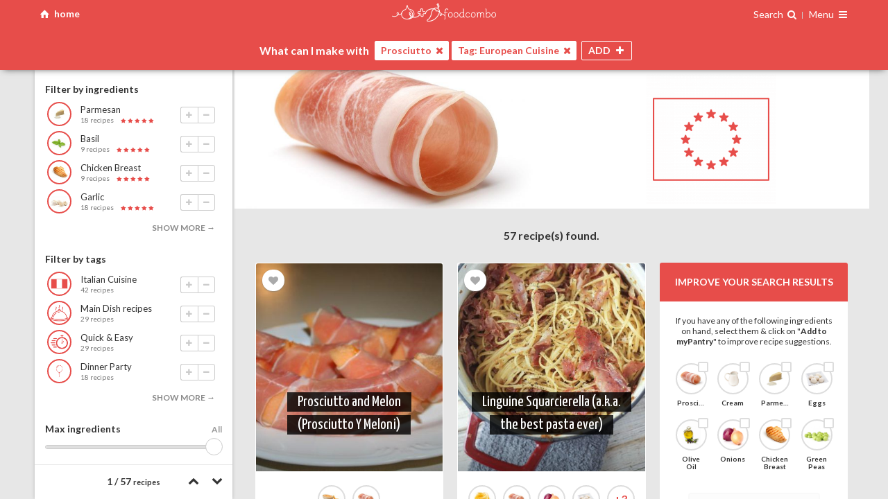

--- FILE ---
content_type: text/html; charset=UTF-8
request_url: https://foodcombo.com/find-recipes-by-ingredients/prosciutto/tag-european
body_size: 20228
content:
<!DOCTYPE html><html xmlns="http://www.w3.org/1999/xhtml" lang="en" class="layout-screen">
<head>
	<!-- meta -->
	<meta http-equiv="Content-Type" content="text/html; charset=utf-8" />
	<meta content="text/html; charset=UTF-8" name="Content-Type" />
	<meta http-equiv="X-UA-Compatible" content="ie=edge" />
	<meta http-equiv="content-language" content=”en-us” />

	
	
	
	<!-- responsive -->
	<meta name="HandheldFriendly" content="True" />
	<meta name="MobileOptimized" content="320" />
	<meta name="viewport" content="width=device-width, maximum-scale=1, user-scalable=no" />

	<meta name="apple-mobile-web-app-capable" content="yes" />
	<meta name="apple-mobile-web-app-title" content="Foodcombo" />

	<!-- title, description & other meta data (open graph) -->

	<title>What can I make with Prosciutto + European Cuisine? Best recipes & food pairings | Foodcombo</title>
	<meta property="og:title" content="What can I make with Prosciutto + European Cuisine? Best recipes &amp; food pairings | Foodcombo" />
	<meta property="og:type" content="website" />

	<meta property="fb:app_id" content="517366208348503" />

	<meta name="twitter:card" content="summary" />
	<meta name="twitter:title" content="What can I make with Prosciutto + European Cuisine? Best recipes &amp; food pairings | Foodcombo" />
	<meta name="twitter:site" content="@foodcombos" />

		<link rel="canonical" href="https://foodcombo.com/find-recipes-by-ingredients/prosciutto/tag-european" />
	<meta property="og:url" content="https://foodcombo.com/find-recipes-by-ingredients/prosciutto/tag-european" />
	
		<meta property="og:description" name="description" content="Let our recipe builder suggest recipes and additional food pairings with Prosciutto + European Cuisine" />
	<meta name="twitter:description" content="Let our recipe builder suggest recipes and additional food pairings with Prosciutto + European Cuisine" />
	
		<meta name="keywords" content="prosciutto,tag-european,combo,foodcombo" />
	
			<meta property="og:image" content="https://foodcombo.com/api/image/stitch/prosciutto/tag-european" />

				<meta property="og:image:width" content="300" />
						<meta property="og:image:height" content="300" />
		
		<meta name="twitter:image" content="https://foodcombo.com/api/image/stitch/prosciutto/tag-european" />
		<meta name="twitter:image:src" content="https://foodcombo.com/api/image/stitch/prosciutto/tag-european" />
	
		<link rel="alternate" type="application/json+oembed" href="https://foodcombo.com/oembed?url=https://foodcombo.com/find-recipes-by-ingredients/prosciutto/tag-european&format=json" title="What can I make with Prosciutto + European Cuisine? Best recipes &amp; food pairings | Foodcombo" />
	
	<!-- favicons -->
	
<link rel="apple-touch-icon-precomposed" sizes="57x57" href="/images/favicon/apple-touch-icon-57x57.png?v=3" />
<link rel="apple-touch-icon-precomposed" sizes="114x114" href="/images/favicon/apple-touch-icon-114x114.png?v=3" />
<link rel="apple-touch-icon-precomposed" sizes="72x72" href="/images/favicon/apple-touch-icon-72x72.png?v=3" />
<link rel="apple-touch-icon-precomposed" sizes="144x144" href="/images/favicon/apple-touch-icon-144x144.png?v=3" />
<link rel="apple-touch-icon-precomposed" sizes="120x120" href="/images/favicon/apple-touch-icon-120x120.png?v=3" />
<link rel="apple-touch-icon-precomposed" sizes="152x152" href="/images/favicon/apple-touch-icon-152x152.png?v=3" />
<link rel="icon" type="image/png" href="/images/favicon/favicon-32x32.png?v=3" sizes="32x32" />
<link rel="icon" type="image/png" href="/images/favicon/favicon-16x16.png?v=3" sizes="16x16" />

<meta name="application-name" content="foodcombo"/>
<meta name="msapplication-TileColor" content="#FFFFFF" />
<meta name="msapplication-TileImage" content="/images/favicon/mstile-144x144.png?v=3" />

	<!-- fonts -->
	<link href="//fonts.googleapis.com/css?family=Lato:400,700,400italic,700italic|Just+Me+Again+Down+Here|Yanone+Kaffeesatz" rel="stylesheet" type="text/css" />

	<!-- css -->
	<link href="/styles/css/foodcombo.css?v=5.1.31" media="screen" rel="stylesheet" type="text/css" >
	<!-- components data -->
		
	<script type="text/javascript">
		var components = {};
		var	styles = {};

				styles['*'] = {"isGuest":true,"hasPantry":false,"isBeta":false};
		
		styles['modal'] = {
			'close'	: '<span class="icon-cancel"></span>'
		};
		styles['bookmarker'] = {
			'close'	: '<span class="icon-cancel"></span>'
		};
		styles['loginregister'] = {
			'close'	: '<span class="icon-cancel"></span>'
		};
		styles['edititem'] = {
			'close'	: '<span class="icon-cancel"></span>'
		};

		styles['imagepicker'] = {
			'searchType'	: 'post',
			'searchKey'		: 'term',
			'visible'		: 2,
			'template'		: '<span class="cover" style="background-image:url({{src}});"></span>',
			'previousHtml'	: '<span class="icon-left-open"></span>',
			'nextHtml'	    : '<span class="icon-right-open"></span>',
			'searchHtml'	: '<span class="icon-ok"></span>',
			'clearHtml'	    : '<span class="icon-trash"></span>',
			'cancelHtml'	: '<span class="icon-cancel"></span>'
		};


				components['comboMaker'] = {"items":[{"type":"food","slug":"prosciutto","url_slug":"prosciutto","id":562,"unique_slug":"prosciutto","unique_id":"food-562","name":"Prosciutto","background_position":"center center","image":"/cache/images/foods-combo-maker/prosciutto.jpg","thumbnail":"/cache/images/foods-thumbnail/prosciutto.jpg","is_with":true},{"type":"tag","slug":"european","url_slug":"tag-european","id":97013,"unique_slug":"tag-european","unique_id":"tag-97013","name":"European Cuisine","image":"/cache/images/tags-combo-maker/cuisine-euro.png","thumbnail":"/cache/images/tags-thumbnail/cuisine-euro.png","is_with":true}],"restrictions":[],"blockedFoods":[],"maxIngredients":null,"isNewUser":false};
		
		window.isGuest = true;
	</script>

		<script type="application/ld+json">
		{"@context":"http://schema.org/","@type":"ItemList","itemListElement":[{"@type":"ListItem","position":1,"url":"https://foodcombo.com/recipe/151384/prosciutto-and-melon-prosciutto-y-meloni"},{"@type":"ListItem","position":2,"url":"https://foodcombo.com/recipe/275479/linguine-squarcierella-a-k-a-the-best-pasta-ever"},{"@type":"ListItem","position":3,"url":"https://foodcombo.com/recipe/151393/prosciutto-parmesan-grissini-puff-pastry-breadsticks"},{"@type":"ListItem","position":4,"url":"https://foodcombo.com/recipe/120516/grilled-nectarines-with-prosciutto"},{"@type":"ListItem","position":5,"url":"https://foodcombo.com/recipe/114654/fresh-figs-stuffed-and-wrapped-with-prosciutto"},{"@type":"ListItem","position":6,"url":"https://foodcombo.com/recipe/151398/prosciutto-spinach-and-egg-pies"},{"@type":"ListItem","position":7,"url":"https://foodcombo.com/recipe/173685/the-spaniard-grilled-sandwich"},{"@type":"ListItem","position":8,"url":"https://foodcombo.com/recipe/169343/sun-dried-tomato-pesto-and-feta-stuffed-chicken-breasts"},{"@type":"ListItem","position":9,"url":"https://foodcombo.com/recipe/157298/sailing-starters"},{"@type":"ListItem","position":10,"url":"https://foodcombo.com/recipe/75966/apricot-and-chicken-bruschetta"},{"@type":"ListItem","position":11,"url":"https://foodcombo.com/recipe/147123/penne-alla-panna"},{"@type":"ListItem","position":12,"url":"https://foodcombo.com/recipe/94768/chicken-prosciutto-bundles"},{"@type":"ListItem","position":13,"url":"https://foodcombo.com/recipe/44182/asparagus-wrapped-in-serrano-ham"},{"@type":"ListItem","position":14,"url":"https://foodcombo.com/recipe/164416/spaghetti-with-asparagus-smoked-mozzarella-and-prosciutto"},{"@type":"ListItem","position":15,"url":"https://foodcombo.com/recipe/93448/chicken-artichoke-sandwiches"},{"@type":"ListItem","position":16,"url":"https://foodcombo.com/recipe/104180/crescent-pinwheels-from-pillsbury"},{"@type":"ListItem","position":17,"url":"https://foodcombo.com/recipe/120549/grilled-peaches-with-prosciutto"},{"@type":"ListItem","position":18,"url":"https://foodcombo.com/recipe/81493/basil-frittata"},{"@type":"ListItem","position":19,"url":"https://foodcombo.com/recipe/116972/german-noodle-soup-with-prosciutto"},{"@type":"ListItem","position":20,"url":"https://foodcombo.com/recipe/166508/spinach-penne-peas-and-shrimp-in-a-cream-sauce"},{"@type":"ListItem","position":21,"url":"https://foodcombo.com/recipe/153853/ravioli-with-prosciutto-roma-tomato-and-sage"},{"@type":"ListItem","position":22,"url":"https://foodcombo.com/recipe/74624/angel-hair-pasta-with-prosciutto-and-peas"},{"@type":"ListItem","position":23,"url":"https://foodcombo.com/recipe/61803/penne-with-tomato-prosciutto-sauce"},{"@type":"ListItem","position":24,"url":"https://foodcombo.com/recipe/93548/chicken-breast-with-rosemary-fontina-and-prosciuitto"},{"@type":"ListItem","position":25,"url":"https://foodcombo.com/recipe/94946/chicken-saltimbocca-saute"},{"@type":"ListItem","position":26,"url":"https://foodcombo.com/recipe/155209/risotto-mouselin-rice-and-prosciutto-dish"},{"@type":"ListItem","position":27,"url":"https://foodcombo.com/recipe/150287/pork-tenderloin-italiano"},{"@type":"ListItem","position":28,"url":"https://foodcombo.com/recipe/114001/four-cheese-fettuccine-alfredo-with-pancetta-prosciutto"},{"@type":"ListItem","position":29,"url":"https://foodcombo.com/recipe/74625/angel-hair-pasta-with-prosciutto-and-wild-mushrooms"},{"@type":"ListItem","position":30,"url":"https://foodcombo.com/recipe/76255/aromatic-herbed-bread-filled-with-prosciutto"}]}	</script>
	
	<!-- librairies & tracking -->
		<script type="text/javascript">
		var _gaq = _gaq || [];

		_gaq.push(['_setAccount', 'UA-32712970-2']);
		_gaq.push(['_setDomainName', 'foodcombo.com']);
		_gaq.push(['_trackPageview']);

		(function() {
			var ga = document.createElement('script'); ga.type = 'text/javascript'; ga.async = true;
			ga.src = ('https:' == document.location.protocol ? 'https://ssl' : 'http://www') + '.google-analytics.com/ga.js';
			var s = document.getElementsByTagName('script')[0]; s.parentNode.insertBefore(ga, s);
		})();
	</script>


	<!-- Global site tag (gtag.js) - Google Analytics -->
	<script async src="https://www.googletagmanager.com/gtag/js?id=G-ZF4D68G8KK"></script>
	<script>
		window.dataLayer = window.dataLayer || [];
		function gtag(){dataLayer.push(arguments);}
		gtag('js', new Date());
		gtag('config', 'G-ZF4D68G8KK');
	</script>

	<!-- Google Tag Manager -->
	<script>(function(w,d,s,l,i){w[l]=w[l]||[];w[l].push({'gtm.start':
		new Date().getTime(),event:'gtm.js'});var f=d.getElementsByTagName(s)[0],
		j=d.createElement(s),dl=l!='dataLayer'?'&l='+l:'';j.async=true;j.src=
		'https://www.googletagmanager.com/gtm.js?id='+i+dl;f.parentNode.insertBefore(j,f);
		})(window,document,'script','dataLayer','GTM-NNQBSNV');</script>
	<!-- End Google Tag Manager -->

			</head>

<body class="foodcombo home is-guest-user">
			
<div id="comboMaker" class="combo-maker page state-page-recipes state-filters-off state-finder-close state-recipes-none state-ready-no is-guest loading"
	data-component="foodcombo/combo-maker"
	data-base-url="/find-recipes-by-ingredients/"
	data-default-title="Find recipes by ingredients | Foodcombo"
	data-has-notifications="false"
	data-is-guest="true"
	data-show-ads="false"
	>

	<!-- ====== top bar ==================================================== -->
	<div id="pageTopBar" class="page-top-bar">
		<div class="container">
			<!--a id="reset-search" href="#reset" class="left reset-search">
				clear all
			</a-->

			<div class="left">
				<a id="home" href="#reset" class="icon-home home-button">
					<span class="hide-phone">home</span>
				</a>
							</div>

			<!--a id="reset-search" href="#reset" class="left reset-search icon-home" href="/find-recipes-by-ingredients"> home</a-->

			<h1>
				<a id="logo" href="/">
					<img src="/images/logo-small.svg" alt="foodcombo" width="150" class="hide-phone" />
					<img src="/images/logo-mini.svg" alt="foodcombo" width="75" class="show-phone" />
				</a>
			</h1>

			<div class="right">
				
<div class="finder-container">
	<span class="open-finder">
		<span class="hide-phone">Search</span>
		<span class="i-search -after"></span>
	</span>

	<div id="finder" class="finder"
		data-component="element/finder"
		data-search-id="search"
		data-browser-id="browse"
		>

		<!-- ============================== -->
		<!-- Search							-->
		<!-- ============================== -->
		<div id="search" class="search"
			data-component="input/search"
			data-select-first="false"
			data-delay="100"
			data-cache="false"
			data-fields="name,keywords"
			data-limit="15"
			_data-order-by="isUnavailable:ASC,isBlocked:ASC,is_category:ASC,_score:DESC,_fuzzyScore:DESC,_isPerfectMatch:DESC,_percentMatch:DESC,_foundIndex:ASC,countRecipes:DESC"
			_data-order-by="isUnavailable:ASC,isBlocked:ASC,is_category:ASC,_score:DESC,_fuzzyScore:DESC,_isPerfectMatch:DESC,_percentMatch:DESC,_foundIndex:ASC,countRecipes:DESC"
			data-order-by="isUnavailable:ASC,isBlocked:ASC,is_category:ASC,_score:DESC,_fuzzyScore:DESC,_isPerfectMatch:DESC,_percentMatch:DESC,_foundIndex:ASC,countRecipes:DESC"
			data-placeholder="Search one ingredient you have on hand {{#if foods}} (ex.: {{{foods}}}) {{/if}}"
			data-clear="<span class='icon-cancel'></span>"
			data-min-score="0.5"
			>
			<template>
				{{#if altThumbnail}}
				<span class="thumb" style="background-image:url('{{altThumbnail}}');">
					<img src="{{altThumbnail}}" height="40" width="40" alt="{{name}}" />
				</span>
				{{else}}
				<span class="thumb" style="background-image:url('{{thumbnail}}');">
					<img src="{{thumbnail}}" height="40" width="40" alt="{{name}}" />
				</span>
				{{/if}}

				<span class="info">
					<span class="name">
					{{#if is_category}}
						Category:
					{{else if is_tag}}
						Tag:
					{{/if}}

					{{#if _highlights.name}}
						{{{_highlights.name}}}
					{{else}}
						{{name}}
					{{/if}}

					{{#if _highlights.keywords}}
						<em>({{{_highlights.keywords}}})</em>
					{{/if}}
					</span>

					
					{{#if isBlocked}}
						<small class="error">Disabled: {{reasons}}</small>
					{{else if countRecipes}}
						<small>{{countRecipesText}} recipes</small>
					{{else}}
						<small>no recipes</small>
					{{/if}}
				</span>

				<div class="item-actions">
					<button class="add icon-plus"></button>
					<button class="remove icon-minus" data-action="remove"></button>
				</div>
			</template>

			<template data-type="keyword">
				<span class="thumb" style="background-image:url('{{thumbnail}}');"><img src="{{thumbnail}}" alt="{{term}}" height="40" width="40" /></span>
				<span class="info">Search recipes using keyword <strong>"{{term}}"</strong></span>
			</template>

			<template data-type="no-results">
				Sorry, no ingredient found matching <strong>"{{term}}"</strong>.
			</template>

			<!--template data-type="multiple-keywords">
				<span class="thumb" style="background-image:url('{{thumbnail}}');"><img src="{{thumbnail}}" height="40" width="40" /></span>
				<span class="name">with theses <strong>{{terms}}</strong> keywords</span>
			</template-->
		</div>

		<!-- ============================== -->
		<!-- Browser						-->
		<!-- ============================== -->
		<div id="browse" class="browse" data-component="container/browser">
			<template data-type="browser-header">
				<a href="#back" data-action="back" class="icon-left-open"></a>
				{{html}}
			</template>

			<template>
				{{#if is_category}}
					<strong class="name">
						{{name}}

						{{#if isActiveCategory}}
							{{#if countRecipes}}
							<small>({{countRecipesText}} recipes)</small>
							{{/if}}
						{{/if}}
					</strong>

					{{#if isActiveCategory}}
						<div class="item-actions">
							<button class="add icon-plus"></button>
							<button class="remove icon-minus" data-action="remove"></button>
						</div>
					{{/if}}
				{{else}}
					{{#if altThumbnail}}
					<span class="thumb" style="background-image:url('{{altThumbnail}}');">
						<img src="{{altThumbnail}}" alt="{{name}}" height="40" width="40" />

											</span>
					{{else}}
					<span class="thumb" style="background-image:url('{{thumbnail}}');">
						<img src="{{thumbnail}}" alt="{{name}}" height="40" width="40" />

											</span>
					{{/if}}

					<span class="info">
						<span class="name">{{name}}</span>

						{{#if isBlocked}}
						<small class="error">Disabled: {{reasons}}</small>
						{{else if countRecipes}}
						<small>{{countRecipesText}} recipes</small>
						{{/if}}
					</span>

					<div class="item-actions">
						<button class="add icon-plus"></button>
						<button class="remove icon-minus" data-action="remove"></button>
					</div>
				{{/if}}
			</template>

			<template data-type="browse-children">
				{{#if altThumbnail}}
				<span class="thumb" style="background-image:url('{{altThumbnail}}');">
					<img src="{{altThumbnail}}" alt="{{name}}" height="40" width="40" />
				</span>
				{{else}}
				<span class="thumb" style="background-image:url('{{thumbnail}}');">
					<img src="{{thumbnail}}" alt="{{name}}" height="40" width="40" />
				</span>
				{{/if}}
				<span class="info">
					<span class="name">{{name}}</span>

					{{#if isBlocked}}
					<small class="error">Disabled: {{reasons}}</small>
					{{else if countRecipes}}
					<small>{{countRecipesText}} recipes</small>
					{{/if}}
				</span>

				<div class="item-actions">
					<button class="add icon-plus"></button>
					<button class="remove icon-minus" data-action="remove"></button>
				</div>
			</template>

			<template data-type="recommendations">
				<span class="thumb" style="background-image:url('{{thumbnail}}');"><img src="{{thumbnail}}" alt="Recommended ingredients" height="40" width="40" /></span>
				<span class="info">
					Recommended ingredients
				</span>
			</template>

			<template data-type="recommendations-layout">
				{{#if hasPantry}}
					<div class="is-category"><strong>Ingredients saved in myPantry</strong></div>
					{{{pantry_items_html}}}

					<div class="is-category"><strong>Other ingredients</strong></div>
					{{{other_items_html}}}
				{{else}}
					{{{html}}}
				{{/if}}
			</template>

			<template data-type="recommendations-children">
				{{#if altThumbnail}}
				<span class="thumb" style="background-image:url('{{altThumbnail}}');">
					<img src="{{altThumbnail}}" alt="{{name}}" height="40" width="40" />

									</span>
				{{/if}}

				<span class="info">
					<span class="name">{{name}}</span>
					{{#if isBlocked}}
					<small class="error">Disabled: {{reasons}}</small>
					{{else if countRecipes}}
					<small>{{countRecipesText}} recipes</small>
					{{/if}}

					{{#if isRecommended}}
					<span class="rating-stars best">best choice</span>
					{{else}}
					<span class="rating-stars match">
						{{#times countStars}}
						<span class="icon-star"></span>
						{{/times}}
					</span>
					{{/if}}
				</span>

				<div class="item-actions">
					<button class="add icon-plus"></button>
					<button class="remove icon-minus" data-action="remove"></button>
				</div>
			</template>

			<template data-type="recommended-tags">
				<span class="thumb" style="background-image:url('{{thumbnail}}');"><img src="{{thumbnail}}" alt="Recommended tags" height="40" width="40" /></span>
				<span class="info">
					<span class="name">Recommended tags</span>
					<small>eg.: {{examples}}</small>
				</span>
			</template>

			<template data-type="recommended-tags-children">
				{{#if altThumbnail}}
				<span class="thumb" style="background-image:url('{{altThumbnail}}');"><img src="{{altThumbnail}}" alt="{{name}}" height="40" width="40" /></span>
				{{else}}
				<span class="thumb" style="background-image:url('{{thumbnail}}');"><img src="{{thumbnail}}" alt="{{name}}" height="40" width="40" /></span>
				{{/if}}
				<span class="info">
					<span class="name">{{name}}</span>
					{{#if isBlocked}}
					<small class="error">Disabled: {{reasons}}</small>
					{{else if countRecipes}}
					<small>{{countRecipesText}} recipes</small>
					{{/if}}
				</span>

				<div class="item-actions">
					<button class="add icon-plus"></button>
					<button class="remove icon-minus" data-action="remove"></button>
				</div>
			</template>

			<template data-type="browse">
				Browse all ingredients <small>(what you want to use)</small>
			</template>

			<template data-type="browse_tags">
				Browse all tags <small>(what you want to make)</small>
			</template>

			<template data-type="browse_tags-children">
				{{#if thumbnail}}
				<span class="thumb" style="background-image:url('{{thumbnail}}');">
					<img src="{{thumbnail}}" alt="{{name}}" height="40" width="40" />
				</span>
				{{/if}}
				<span class="info">
					<span class="name">{{name}}</span>
				</span>

			</template>


			<!--template data-type="ingredients-category">
				<strong class="name">
					{{name}}

					{{#if isActiveCategory}}
						{{#if countRecipes}}
						<small>({{countRecipesText}} recipes)</small>
						{{/if}}
					{{/if}}
				</strong>

				{{#if isActiveCategory}}
					<div class="item-actions">
						<button class="add icon-plus"></button>
						<button class="remove icon-minus" data-action="remove"></button>
					</div>
				{{/if}}
			</template-->

			<template data-type="back">
				Back
			</template>


			<template data-type="more">
				<span class="count"><span class="icon-more"></span></span>
				<span class="name">{{{name}}} ({{countChildren}})</span>
				<span class="icon-right-open"></span>
			</template>
		</div>
	</div>
</div>
				<div class="page-navigation is-guest">
	<span class="nav-title">
			Menu
		</span>

	<span class="icon-menu"></span>

	<nav>
		<div class="inside">
						<div class="connexion">
				<a href="/register" class="register" data-action="show-register" data-action-position="Navigation">Sign up</a>
				<a href="/login" class="login" data-action="show-login">Login</a>
			</div>
			
			<a href="/discover"><span class="i-file-text-o -box"></span> Discover ingredients &amp; tags</a>
			<a href="/about"><span class="i-info-circle -box"></span> About</a>
			<a href="/contact" target="_blank"><span class="i-envelope -box"></span> Contact us</a>
			
					</div>
	</nav>
</div>
			</div>
		</div>
	</div>

	<div class="page-main">
		<!--  header ==================================================== -->
		<div id="pageHeader" class="page-header -top">
			<div class="container resize-content-trigger">
				<!-- finder ==================================================== -->
				<div id="finderWrapper" class="finder-wrapper">
					<h2>
						What's in your
						<span class="switch-text">
							<span class="is-visible">fridge?</span>
							<span>pantry?</span>
							<span>bar?</span>
						</span>
					</h2>
				</div>

				<!-- intro ===================================================== -->
				<div class="header-intro">
					<!-- background image -->
				</div>

				<!-- basket images (desktop) =================================== -->
				<div id="items-images-desktop-flex" class="basket-images" data-component="container/flex"
	data-container="#items-images-desktop"
	data-refetch="true"
	data-max="1"
	>
	<div id="items-images-desktop" class="items-images"
		data-component="container/basket"
		data-sync-with="items"
		data-group-max-visible="5"
		data-controls="none"
		>
					<template>
				{{#if isBlocked}}
				<div class="info restricted">
					<em>Disabled</em>
					<strong>{{{name}}}</strong>
				</div>
				{{else}}
				<div class="media" style="background-image:url('{{image}}'); background-position:{{background_position}};"><img src="{{image}}" alt="{{name}}" /></div>
				{{/if}}
			</template>
			<template data-type="keyword">
				<div class="info">
					<em>keyword</em>
					<strong>{{name}}</strong>
				</div>
			</template>
			<template data-type="list">
				<div class="info">
					<em>list</em>
					<strong>{{name}}</strong>
				</div>
			</template>
			<template data-type="category">
				<div class="media" style="background-image:url('{{image}}'); background-position:{{background_position}};"><img src="{{image}}" alt="{{name}}" /></div>
			</template>

			<template data-type="group-filters">
				{{#if isMultiple}}
					+{{count}} filters
				{{else}}
					+{{count}} filter
				{{/if}}
			</template>

			<template data-type="group-filters-item">No {{name}}</template>

			<template data-type="group-filters-without-tag">No {{name}} (tag)</template>

			<template data-type="group-filters-without-category">No {{name}} (category)</template>

			<template data-type="group-filters-restriction">{{name}} restriction</template>

			<template data-type="group-filters-max">{{name}}</template>

			<template data-type="group-filters-nutrition">{{name}}</template>
			</div>
</div>

				<!-- basket item =============================================== -->
				<div id="basketItems" class="basket-items">
	<div class="prefix">What can I make with</div>

	<div id="items" class="items"
		data-component="container/basket"
		data-controls="none"
		_data-alert="true"
		data-cache="false"
		data-max=""
		>
		<template>
			<span class="name">{{name}}</span>
			<button data-action="remove" class="icon-cancel"></button>
		</template>

		<template data-type="tag">
			<span class="tag">Tag: {{name}}</span>
			<button data-action="remove" class="icon-cancel"></button>
		</template>

		<template data-type="keyword">
			<span class="name">Keyword: {{name}}</span>
			<button data-action="remove" class="icon-cancel"></button>
		</template>
		<template data-type="list">
			<span class="name">List: {{name}}</span>
			<button data-action="remove" class="icon-cancel"></button>
		</template>

		<template data-type="category">
			<span class="name">Category: {{name}}</span>
			<button data-action="remove" class="icon-cancel"></button>
		</template>

		<template data-type="group-filters">
			Filters ({{count}}) <span class="icon-down-open"></span>
		</template>
		<template data-type="group-filters-item">
			No {{name}}
			<button data-action="remove" class="icon-cancel"></button>
		</template>
		<template data-type="group-filters-without-tag">
			No {{name}} (tag)
			<button data-action="remove" class="icon-cancel"></button>
		</template>
		<template data-type="group-filters-without-category">
			No {{name}} (category)
			<button data-action="remove" class="icon-cancel"></button>
		</template>
		<template data-type="group-filters-restriction">
			{{name}} restriction
			<button data-action="remove" class="icon-cancel"></button>
		</template>
		<template data-type="group-filters-max">
			{{name}}
			<button data-action="remove" class="icon-cancel"></button>
		</template>
		<template data-type="group-filters-nutrition">
			{{name}}
			<button data-action="remove" class="icon-cancel"></button>
		</template>
		<!--template data-type="empty">
			Start by choosing one ingredient you have on hand
		</template-->
	</div>
	<div class="buttons">
		<button id="open-finder" class="open-finder">
			<span class="button-name">ADD <span class="suffix">INGREDIENT</span></span>
			<span class="icon-plus"></span>
		</button>
		<button id="close-finder" class="close-finder">
			<span class="button-name">CLOSE</span>
			<span class="icon-cancel"></span>
		</button>

		<button id="open-filters" class="open-filters">
			<span class="button-name">FILTERS</span>
			<span class="icon-filter"></span>
			<span class="icon-cancel"></span>
			<!--span id="filters-count" class="filters-count"></span-->
		</button>
	</div>
</div>
			</div>
		</div>

		<!--  filters ===================================================== -->
		<div id="filtersWrapper" class="filters-wrapper resize-content-target-top">
			<div class="container">
				<div id="recipes-filters" class="recipes-filters resize-content-target-height" data-component="container/recipes-filters">
	<div id="recipes-filters-content" data-element="content" class="recipes-filters-content" _data-component="container/scrollpane">
		<!-- ============================== -->
		<!-- Filters 						-->
		<!-- ============================== -->
		<div class="filters scrollpane" _data-element="scrollpane">
			<div id="filter-recommendations" class="filter-recommendations" data-component="container/view">
				<template>
					{{#if recommendations}}
					<div class="filter">
						{{#if isRecommendation}}
						<h3>
							{{#if isFirstItemTag}}
								Filter by ingredients
							{{else if isComplete}}
								These ingredients go well with...
							{{else}}
								{{firstItemName}} pairs well with...
							{{/if}}
						</h3>
						{{else}}
						<h3>Add/Remove an ingredient</h3>
						{{/if}}

						<ul>
						{{#each recommendations}}
							<li data-food-id="{{id}}" data-action="add" class="listitem">
								<div class="thumb" style="background-image:url('{{thumbnail}}');">
									<img src="{{thumbnail}}" alt="{{name}}" />

																	</div>


								<div class="info">
									<span class="name">{{name}}</span>
									<small>{{countRecipesText}} recipes</small>

									{{#if isRecommended}}
									<span class="rating-stars best">best choice</span>
									{{else}}
									<span class="rating-stars match">
										{{#times countStars}}
										<span class="icon-star"></span>
										{{/times}}
									</span>
									{{/if}}

									<div class="item-actions">
										<button class="add icon-plus"></button>
										<button class="remove icon-minus" data-action="remove"></button>
									</div>
								</div>
							</li>
						{{/each}}
						</ul>

						{{#if hasMore}}
						<button data-action="more">show more →</button>
						{{/if}}
					</div>
					{{/if}}
				</template>
			</div>

			<div id="filter-tags" class="filter-tags" data-component="container/view">
				<template>
					{{#if tags}}
					<div class="filter">
						<h3>Filter by tags</h3>

						<ul>
						{{#each tags}}
							<li data-category-id="{{id}}" data-action="add" class="listitem">
								<div class="thumb" style="background-image:url('{{thumbnail}}');"><img src="{{thumbnail}}" alt="{{name}}" /></div>
								<div class="info">
									<span class="name">{{name}}</span>
									<small>{{countRecipesText}} recipes</small>

									<div class="item-actions">
										<button class="add icon-plus"></button>
										<button class="remove icon-minus" data-action="remove"></button>
									</div>
								</div>
							</li>
						{{/each}}
						</ul>

						{{#if hasMore}}
						<button data-action="more">show more →</button>
						{{/if}}
					</div>
					{{/if}}
				</template>
			</div>

			<div id="filter-max" class="filter-max">
				<h3>Max ingredients</h3>

				<div class="range-container">
					<input id="max-ingredients" type="range" step="1" min="2" max="10" value="999" />
					<output>{value}</output>
				</div>
			</div>

			<div class="filter filter-groups">
				<h3>Allergies <span data-element="allergies-count"></span></h3>
				<div id="filter-allergies" class="filter-allergies" data-component="container/view">
					<template>
						<ul>
						{{#each items}}
							<li class="listitem">
								<label>
									{{#if checked}}
									<input type="checkbox" data-restriction-id="{{id}}" skin="none" checked="checked" />
									{{else}}
									<input type="checkbox" data-restriction-id="{{id}}" skin="none" />
									{{/if}}

									<div class="item">
										<div class="thumb" style="background-image:url('{{image}}');"><img src="{{image}}" alt="{{name}}" /></div>
										<span class="name">{{name}}</span>
									</div>
								</label>
							</li>
						{{/each}}
						</ul>
					</template>
				</div>
			</div>

			<div class="filter filter-groups">
				<h3>Dietary/religious restrictions <span data-element="dietary-restrictions-count"></span></h3>
				<div id="filter-dietary-restrictions" class="filter-dietary-restrictions" data-component="container/view">
					<template>
						<ul>
						{{#each items}}
							<li class="listitem">
								<label>
									{{#if checked}}
									<input type="checkbox" data-restriction-id="{{id}}" skin="none" checked="checked" />
									{{else}}
									<input type="checkbox" data-restriction-id="{{id}}" skin="none" />
									{{/if}}

									<span class="item">
										<span class="thumb" style="background-image:url('{{image}}');"><img src="{{image}}" alt="{{name}}" /></span>
										<span class="name">{{name}}</span>
									</span>
								</label>
							</li>
						{{/each}}
						</ul>
					</template>
				</div>
			</div>

			<div class="filter filter-groups">
				<h3>Nutritional values <span data-element="nutritions-count"></span></h3>
				<div id="filter-nutritions" class="filter-nutritions" data-component="container/view">
					<template>
						{{#*inline "filterItem"}}
							<li class="listitem">
								<label>
									{{#if checked}}
									<input type="checkbox" data-nutrition-slug="{{slug}}" skin="none" checked="checked" />
									{{else}}
									<input type="checkbox" data-nutrition-slug="{{slug}}" skin="none" />
									{{/if}}

									<span class="item -{{classname}}">
										<span class="name">{{name}}</span>
									</span>
								</label>
							</li>
						{{/inline}}


						<ul>
						{{#each freeFilters}}
							{{> filterItem}}
						{{/each}}
						</ul>

						{{#if freeUser}}
							<small>
								More filters available for premium members. (ex.: Low Cholesterol, High Vitamin A, High Calcium, High Iron, etc.). Click <a data-action="subscribe">here to unlock</a>.
							</small>
						{{else}}
							<hr />
							<ul>
								{{#each paidFilters}}
									{{> filterItem}}
								{{/each}}
							</ul>
						{{/if}}
					</template>
				</div>
			</div>
		</div>

		<!-- ============================== -->
		<!-- Options 						-->
		<!-- ============================== -->
		<div id="recipes-options" class="recipes-options">
			<!--button id="open-share" class="open-share">
				<span class="icon-share"></span> share
			</button-->

			<div id="pagination" class="pagination">
				<span id="recipes-index">0</span> / <span id="recipes-count">0</span>
				<small>recipes</small>
				<strong id="recipes-disabled"><span id="recipes-disabled-count">0</span> disabled</strong>
			</div>

			<div id="navigation" class="navigation"
				data-component="container/navigation"
				data-target-selector="#pageContentWrapper"
				data-items-selector=".items-images, .recipes-list > *"
				data-pointer="top"
				data-hook="top"
				data-offset="-18"
				>
				<a href="#previous" data-element="previous"><span class="icon-up-open"></span></a>
				<a href="#next" data-element="next"><span class="icon-down-open"></span></a>
			</div>
		</div>
	</div>
</div>
			</div>
		</div>

		<!-- content ===================================================== -->
		<div id="pageContentWrapper" class="page-content-wrapper resize-content-target-top"><div class="container"><div id="pageContent" class="page-content">
			<!-- basket images (mobile) ==================================== -->
			<div id="items-images-mobile-flex" class="basket-images" data-component="container/flex"
	data-container="#items-images-mobile"
	data-refetch="true"
	data-max="1"
	>
	<div id="items-images-mobile" class="items-images"
		data-component="container/basket"
		data-sync-with="items"
		data-group-max-visible="5"
		data-controls="none"
		>
					<template>
				{{#if isBlocked}}
				<div class="info restricted">
					<em>Disabled</em>
					<strong>{{{name}}}</strong>
				</div>
				{{else}}
				<div class="media" style="background-image:url('{{image}}'); background-position:{{background_position}};"><img src="{{image}}" alt="{{name}}" /></div>
				{{/if}}
			</template>
			<template data-type="keyword">
				<div class="info">
					<em>keyword</em>
					<strong>{{name}}</strong>
				</div>
			</template>
			<template data-type="list">
				<div class="info">
					<em>list</em>
					<strong>{{name}}</strong>
				</div>
			</template>
			<template data-type="category">
				<div class="media" style="background-image:url('{{image}}'); background-position:{{background_position}};"><img src="{{image}}" alt="{{name}}" /></div>
			</template>

			<template data-type="group-filters">
				{{#if isMultiple}}
					+{{count}} filters
				{{else}}
					+{{count}} filter
				{{/if}}
			</template>

			<template data-type="group-filters-item">No {{name}}</template>

			<template data-type="group-filters-without-tag">No {{name}} (tag)</template>

			<template data-type="group-filters-without-category">No {{name}} (category)</template>

			<template data-type="group-filters-restriction">{{name}} restriction</template>

			<template data-type="group-filters-max">{{name}}</template>

			<template data-type="group-filters-nutrition">{{name}}</template>
			</div>
</div>

			<!-- inspiration =========================================== -->
			<div id="contentInspiraton" class="content-home">
									<div class="home-slider"
	id="homeSlider"
	data-component="container/carousel"
	data-generate-pagination="true"
	data-previous-selector=".home-previous"
	data-next-selector=".home-next"
	data-spacing="30"
	data-loop="true"
	_data-auto-delay="12000"
	data-draggable="true"
	class=""
	>
	<div class="i-chevron-left home-previous"></div>
	<div class="i-chevron-right home-next"></div>

	<ul data-element="slides" class="slides">
		<li class="slide">
			<div class="splash-header is-loading">
				<div class="top">
					<h1>What's in your fridge, pantry, bar?</h1>
					<h2>We provide cooking inspiration.</h2>
				</div>

				<div class="bottom">

					<div class="foods">
						<img src="/cache/images/foods-thumbnail/tequila.jpg" />
						<img src="/cache/images/foods-thumbnail/eggs.jpg" />
						<img src="/cache/images/foods-thumbnail/garlic.jpg" />
						<img src="/cache/images/foods-thumbnail/tomatoes.jpg" />
						<img src="/cache/images/foods-thumbnail/oil-olive.jpg" />
						<img src="/cache/images/foods-thumbnail/limes.jpg" />
						<img src="/cache/images/foods-thumbnail/potatoes.jpg" />
						<img src="/cache/images/foods-thumbnail/vodka.jpg" />
					</div>

					<div class="computer">
						<div class="screen">
							<div class="logo">
								<img src="/images/logo-color.svg" />
							</div>

							<div class="recipe-list">
								<span class="recipe-item"><img src="/cache/images/recipes/247000/247632.jpg" /> <b></b> <b></b> <b></b> <b></b></span>
								<span class="recipe-item"><img src="/cache/images/recipes/370000/370814.jpg" /> <b></b> <b></b> <b></b></span>
								<span class="recipe-item"><img src="/cache/images/recipes/253000/253592.jpg" /> <b></b> <b></b> <b></b> <b></b></span>
								<span class="recipe-item"><img src="/cache/images/recipes/273000/273860.jpg" /> <b></b> <b></b> <b></b> <b></b> <b></b></span>
			                    <span class="recipe-item"><img src="/cache/images/recipes/370000/370869.jpg" /> <b></b> <b></b> <b></b></span>
			                    <span class="recipe-item"><img src="/cache/images/recipes/38000/38782.jpg" /> <b></b> <b></b> <b></b> <b></b></span>
							</div>

							<div class="loading-content"></div>
						</div>
					</div>
				</div>
			</div>
		</li>
		<li class="slide item slide-recipes" style="display:none;">

				<div class="media">
					<img src="/images/home-recipes-small.png" alt="Build recipes" />
				</div>
				<div class="info">
					<h2>Build recipes using ingredients on hand</h2>
					<ul>
						<li>Don’t feel like going to the store tonight? Bought a lot of zucchini because it was on sale? We’ve got you covered!</li>
						<li>We help you answer the question "What can I make with ____ ?"</li>
						<li>Plug in what you do have, and let us help you plan your meal in the most convenient way possible!</li>
						<li>Take advantage of seasonal produce and sale items</li>
					</ul>
				</div>

		</li>
		<li class="slide item slide-profile" style="display:none;">

			<div class="media">
				<img src="/images/home-profile-small.png" alt="Food profile" />
			</div>
			<div class="info">
				<h2>Search recipes customized to your food profile</h2>
				<ul>
					<li>Food allergies? Hate mustard or olives? Vegan? We’ve got you covered.</li>
					<li>Input your food preferences, and we'll always filter all your search results accordingly.</li>
				</ul>
			</div>

		</li>
	</ul>
</div>

<script>
	window.onload = function (){
		$('.splash-header').removeClass('is-loading');

		// animate the computer
		new Animation('.splash-header', {'controller':false, 'debug':false}).queue('.foods img', {
			'css.from' 	: 'opacity:0;',
			'css.to'	: 'opacity:1;',
			'cascade'	: true,
			'duration'	: 200,
			'delay'		: -50,
			'wait'		: 10,
		}).queue('.foods img', {
			'isStart'	: false,
			'css.from' 	: 'translateY:0;',
			'css.80%'	: 'opacity:1;',
			'css.to'	: 'opacity:0; translateY:225px;',
			'cascade'	: true,
			'easing'	: 'IN_OUT_QUADRATIC',
			'duration'	: 700,
			'wait'		: 10,
			'delay'		: -500,
		}).queue('.loading-content', {
			'css.from' 	: 'opacity:0;',
			'css.25%'	: 'opacity:1;',
			'css.75%'	: 'opacity:1;',
			'css.to'	: 'opacity:0;',
			'duration'	: 1200,
		}).queue('.recipe-list', {
			'css.from' 	: 'opacity:0;',
			'css.10%'	: 'opacity:1;',
			'css.50%' 	: 'translateY:0;',
			'css.to'	: 'translateY:-116px;',
			'duration'	: 2000,
			'delay'		: -500
		}).queue('.recipe-list', {
			'isStart'	: false,
			'css.from' 	: 'opacity:1;',
			'css.to'	: 'opacity:0;',
			'duration'	: 500,
			'delay'		: 2000,
		}).loop();
	}
</script>

					<div class="home-ctas">
						<button class="big-button red-button open-finder">
							<span class="i-search"></span>
							Search now
						</button>
					</div>
				
				<div id="suggestions" data-component="foodcombo/suggestions" class="suggestions">
	<div class="suggestions-is-overflow">
					<strong>Your subscription has expired.</strong>
		
			<br />

					Please <a href="#" data-action="subscribe">renew your subscription</a> or
			remove items in your <a href="#" data-action="show-pantry">pantry</a> to return under the limit of <span class="pantry-max"></span> for the free account.
			</div>

	<div class="suggestions-is-loading">
		<span class="loading-icon-combo"></span>
		<ul class="messages">
						<li class="is-visible">You are what you eat. What would you like to be?<br /><br />- Julie Murphy</li>
						<li>You don't need a silver fork to eat good food.<br /><br />- Paul Prudhomme</li>
						<li>One cannot think well, love well, sleep well if one has not dined well.<br /><br />- Virginia Wolff</li>
						<li>No one is born a great cook, one learns by doing.<br /><br />- Julia Child</li>
						<li>You don't have to cook fancy or complicated masterpieces - just good food from fresh ingredients.<br /><br />- Julia Child</li>
						<li>Learn how to cook -- try new recipes, learn from your mistakes, be fearless and above all have fun.<br /><br />- Julia Child</li>
					</ul>
	</div>

	<div class="suggestions-is-dirty">
		You have changed the contents of your pantry, <br />
		<a href="#" data-action="refresh">click here</a> to refresh the list of recipes.
	</div>

	<div class="suggestions-incomplete">
		<strong>To get customized recommendations you need to add more ingredients to your pantry.</strong>
		<small>Click <a data-action="show-pantry">here</a> to open myPantry and add more items.</small>
	</div>

	<div class="suggestions-starter-pack">
		<div id="suggestionsStarterPack" data-component="foodcombo/suggestions-starter-pack" data-forced-ids="513,518,507,332,430" class="starter-pack">
	<template>
		<h2 class="section-title">Save your pantry items to improve search results (optional)</h2>

		<div class="box">
			<p>
				Here is a list of popular ingredients to start building your pantry.
				<br />
				Select the ones you usually have at home
				{{#if max}}
				(up to {{max}} ingredients)
				{{/if}}
				and click "<strong>Add to myPantry</strong>".
			</p>

			{{#if forcedFoods.length}}
			<div class="forced-food-list">
				These items will automatically be addded

				<div class="food-list">
				{{#each forcedFoods}}
					<div class="food-item">
						<span class="thumb" style="background-image:url('{{thumbnail}}');">
							<img src="{{thumbnail}}" height="40" width="40" />
						</span>

						<span class="info">
							<span class="name">{{truncate name 20}}</span>
						</span>
					</div>
				{{/each}}
				</div>
			</div>
			{{/if}}

			<div class="category-list">
			{{#each categorizedFoods}}
				<div class="category-item" data-index={{@index}}>
					<h5>
						{{name}}
						{{#if _checkedCount}}
							({{_checkedCount}})
						{{/if}}
					</h5>

					{{#if _hasPrevious}}
					<button class="i-chevron-left previous" data-action="previous"></button>
					{{/if}}

					<div class="food-list">
					{{#each _visibleChildren}}
						{{#if _isChecked}}
						<label class="food-item is-checked" data-action="check" data-id="{{id}}">
						{{else}}
						<label class="food-item" data-action="check" data-id="{{id}}">
						{{/if}}
							<span class="thumb" style="background-image:url('{{thumbnail}}');">
								<img src="{{thumbnail}}" height="40" width="40" />
								<span class="food-in-pantry"></span>
							</span>

							<span class="info">
								<span class="name">{{truncate name 20}}</span>
							</span>
						</label>
					{{/each}}
					</div>

					{{#if _hasNext}}
					<button class="i-chevron-right next" data-action="next"></button>
					{{/if}}
				</div>
			{{/each}}
			</div>

			{{#if isEnabled}}
			<button class="add-button white-button" data-action="add-to-pantry">
			{{else}}
			<button class="add-button white-button" data-action="add-to-pantry" disabled="disabled">
			{{/if}}
				Add to My Pantry ({{totalChecked}})
			</button>
		</div>
	</template>
</div>
	</div>

	<div class="suggestions-content">
		<div id="suggestionsTags" data-component="foodcombo/suggestions-tags" data-visible-slides:tablet="4" data-visible-slides:phone="2" class="_suggestions-tags dashboard-carousel">
	<h2 class="section-title">
		Here's what you can make with the <span class="pantry-count"></span> ingredients saved in myPantry.
		<small>Click <a data-action="show-pantry">here</a> to open myPantry and add more items.</small>
	</h2>


	<div data-element="container" class="container">
		<div data-element="slides">
			<!-- slides -->
		</div>
	</div>

	<template>
		<div class="category-item" data-id="{{id}}">
			<div class="cover" style="background-image:url({{image}});">
				<img src="{{image}}" />
			</div>
			<h3>{{name}} ({{_children.length}})</h3>
		</div>
	</template>
</div>
		<div id="suggestionsFoods" data-component="foodcombo/suggestions-foods" class="suggestions-foods">
	<template>
		{{#if foods.length}}
		<h2 class="section-title">
			Get inspired by your ingredients
			<small>One of foodcombo's main goals is to help you save time & money by providing inspiration from any ingredient you have on hand. Here are some tips & information about your ingredients to help you.</small>
		</h2>

		<div class="food-content {{classnames}}">
			{{#if hasPages}}
			<div class="nav">
				<div class="inside">
					<button data-action="previous" class="previous i-chevron-left"></button>
					<div class="pages">{{page}}/{{pageCount}}</div>
					<button data-action="next" class="next i-chevron-right"></button>
				</div>
			</div>
			{{/if}}

			<div class="food-list">
			{{#each foods}}
				<div class="food-item" data-id="{{id}}">
					<div class="thumb" style="background-image:url({{image}})">
						<img src="{{image}}" />
					</div>
					<div class="info">
						<h4>
							<span>{{{commonName}}}</span>
							<a href="/find-recipes-by-ingredients/{{slug}}" data-load-recipes="{{slug}}" class="small-button">Show page</a>
						</h4>

						{{#if description}}
						<div class="description">
							{{{description}}}
						</div>
						{{/if}}

						{{#if _details.length}}
						<div class="details">
							{{#each _details}}
								{{#if @index}}
								<span class="separator">|</span>
								{{/if}}
								<a href="#" data-action="show-details" data-food-id="{{../id}}" data-detail-id="{{id}}">{{{title}}}</a>
							{{/each}}
						</div>
						{{/if}}

						{{#if _comboIdeas.length}}
						<ul class="combo-ideas">
							{{#each _comboIdeas}}
							<li>
								<a href="#" data-action="show-details" data-food-id="{{../id}}" data-detail-id="{{id}}" data-is-locked="{{isLocked}}">
									{{#if isLocked}}
									<span class="i-lock"></span>
									{{/if}}
									{{{title}}}
								</a>
							</li>
							{{/each}}
						</ul>
						{{/if}}
					</div>
				</div>
			{{/each}}
			</div>
		</div>

		<small class="small-note">
			Add more items to <a href="#show-pantry" data-action="show-pantry">myPantry</a> to get more inspirational suggestions.
		</small>
		{{/if}}
	</template>
</div>
	</div>
</div>

<div id="suggestionsTagsMenu" class="contextual-menu -suggestions-tag" style="display:none;"
	data-component="container/menu"
	data-duration="250"
	data-animation="slide-left"
	data-close-on-link="false"
	data-close-on-outside-click="false"
	data-is-fixed="false"
	>
	<div data-element="menu" class="menu-inside">
		<a data-element="close" href="#close" class="close icon-cancel"></a>

		<section data-element="scrollpane">
			<div id="suggestionsTagsInfo" data-component="container/view" class="suggestions-tag-details">
				<template>
					<!--div class="menu-header">
						<div class="thumb" style="{{bgColor}}">
							<img src="{{image}}" />
						</div>
					</div-->
					<div class="menu-title">
						{{name}} ({{_children.length}})
					</div>
					<div class="menu-section">
						<h3>You have all the ingredients to make these recipes.</h3>

						<ul class="tag-list">
						{{#each _children}}
							{{#if isLocked}}
							<li data-action="subscribe" class="tag-item -locked">
							</li>
							{{else}}
							<li data-load-recipes="tag-{{slug}}" class="tag-item">
								<div class="info-wrapper">
									<span class="thumb" style="background-image:url('{{thumbnail}}');">
										<img src="{{thumbnail}}" height="40" width="40" />
									</span>
									<div class="info">
										<strong>{{name}}</strong>
										<small>You can make {{_countFullMatchRecipes}} {{pluralize _countFullMatchRecipes "recipe" "recipes"}}</small>
									</div>
								</div>
								<div class="thumbnails count-{{_thumbnails.length}}">
								{{#each _thumbnails}}
									<span class="thumb" style="background-image:url('{{this}}');">
										<img src="{{this}}" height="40" width="40" />
									</span>
								{{/each}}
								</div>
							</li>
							{{/if}}
						{{/each}}
						</ul>

						{{#if moreTags}}
						<div class="more">
							<strong>Add more ingredients in <a data-action="show-pantry" href="#add-pantry">myPantry</a> to unlock more meal ideas like:</strong>
							<br />
							{{moreTags}}.
						</div>
						{{/if}}

					</div>
				</template>
			</div>
		</section>
	</div>
	<div data-element="overlay" class="overlay"></div>
</div>



<div id="lastViewedRecipes" class="dashboard-carousel is-empty" data-visible-slides="10" data-visible-slides:tablet="6" data-visible-slides:phone="4" data-spacing="2" data-component="foodcombo/last-viewed-recipes">
	<h2 class="section-title">Last viewed recipes</h2>

	<div data-element="container" class="container">
		<div data-element="slides">
			<!-- slides -->
		</div>
	</div>

	<template>
		<div class="user-list" data-id="{{id}}">
			<h3>{{title}}</h3>
			<div class="cover" style="background-image:url({{image}});">
				<img src="{{image}}" />
			</div>
		</div>
	</template>
</div>

				<div class="footer">
	<a href="/terms-conditions">Terms and conditions</a>
	|
	<a href="/privacy-policy">Privacy policy</a>
</div>
			</div>

			<!-- first item ============================================ -->
			<div id="contentFirstItem" class="content-first-item has-filters">
				<div class="left">
	<div id="first-item-left" class="first-item" data-component="container/view">
		<template data-template>
			<div class="item-details is-large">
				<div class="description">
					{{#if description}}
						<div class="detail">
						{{{description}}}
						</div>
					{{/if}}

					{{#if details.length}}
					<div class="more-details-links">
						<strong>More info:</strong>
						{{#each details}}
							<a data-action="show-details" data-index="{{@index}}">
								{{{title}}}
							</a>
						{{/each}}
					</div>
					{{/if}}
				</div>

				{{#each categorized_details}}
					<h4 class="category">{{name}}</h4>
					{{#each items}}
					<div class="detail">
						<h3><span>{{{title}}}</span></h3>

						{{#if isLocked}}
							<p>
								<span class="i-lock"></span>
								Unlock this content with <a href="#upgrade" data-action="subscribe">Premium membership</a>.
							</p>
						{{else}}
							{{{description}}}
						{{/if}}
					</div>
					{{/each}}
				{{/each}}

				{{#if categorized_details.length}}
				<button class="create-custom-combo" data-action="open-finder">
					<div class="thumbs">
						<span class="thumb" style="background-image:url({{thumbnail}});"></span>
						<span class="sep">+</span>
						<span class="with"><strong>?</strong></span>
					</div>

					Create your own combo with {{name}}
				</button>
				{{/if}}
			</div>

		</template>
	</div>

	<div id="firstItemOldRecommendations" class="first-item-recommendations"
		data-component="container/basket"
		data-controls="none"
		>

		<div class="container">
			<div id="food-intro" class="food-intro">
				<h3>Flavor pairings with <strong class="first-common-name">{{first-name}}</strong></h3>
				<p>
					Choose a recommended combo below, or click <strong data-action="open-finder">ADD</strong> to create your own.
				</p>
			</div>

			<div class="recommendation-filter-container">
				<select id="recommendation-filter" class="recommendation-filter" data-component="container/view">
					<template>
					{{#each items}}
						<option value="{{value}}">
							{{label}}
							{{#if count}} ({{count}}) {{/if}}
						</option>
					{{/each}}
					</template>
				</select>
			</div>

			<div data-element="content" class="recommendation-content">
				<!-- content -->
			</div>
		</div>

		<template>
			<div class="thumbs">
				<span class="thumb" style="background-image:url('{{first_thumbnail}}');"><img src="{{first_thumbnail}}" height="40" width="40" alt="{{first_name}}" /></span>
				<span class="plus">+</span>
				<span class="thumb" style="background-image:url('{{altThumbnail}}');">
					<img src="{{altThumbnail}}" height="40" width="40" alt="{{name}}" />

									</span>
			</div>

			<span class="info">
				<span class="name">with {{name}}</span>
				{{#if isBlocked}}
				<small class="error">Disabled: {{reasons}}</small>
				{{else if countRecipes}}
				<small>{{countRecipesText}} recipes</small>
				{{/if}}
			</span>

			{{#if isRecommended}}
			<span class="rating-best-choice">
				<span class="icon-star"></span> Best choice <span class="icon-star"></span>
			</span>
			{{else}}
			<span class="rating-match"><span style="width:{{{percentMatch}}};"></span></span>
			{{/if}}
		</template>

		<template data-type="custom">
			<div class="thumbs">
				<span class="thumb" style="background-image:url('{{first_thumbnail}}');"><img src="{{first_thumbnail}}" height="40" width="40" /></span>
				<span class="plus">+</span>
				<span class="thumb custom-thumb">
					<span>?</span>
				</span>
			</div>

			<span class="info">
				<span class="name">Create your own combo with {{first_name}}</span>
			</span>
		</template>

		<template data-type="empty">
			No recommendations with this ingredients.
		</template>
	</div>

	</div>
<div class="right">
	<div id="first-item-right" class="first-item" data-component="container/view">
		<template data-template>
			<div class="buttons">
				{{#if isLoved}}
				<button data-action="add-love" class="is-selected">
					<span class="icon-rating-love"></span>
					<strong>Remove from my favorites</strong>
					<small>Recipes containing this ingredient will be favored.</small>
				</button>
				{{else}}
				<button data-action="add-love">
					<span class="icon-rating-love"></span>
					<strong>Add to my favorites</strong>
					<small>Recipes containing this ingredient will be favored.</small>
				</button>
				{{/if}}

				{{#if isHated}}
				<button data-action="add-hate" class="is-selected">
					<span class="icon-rating-hate"></span>
					<strong>Remove from my dislikes</strong>
					<small>Recipes containing this ingredient will be disfavored.</small>
				</button>
				{{else}}
				<button data-action="add-hate">
					<span class="icon-rating-hate"></span>
					<strong>Add to my dislikes</strong>
					<small>Recipes containing this ingredient will be disfavored.</small>
				</button>
				{{/if}}

							</div>
		</template>
	</div>
</div>
			</div>

			<!-- recipes =============================================== -->
			<div id="contentRecipes" class="content-recipes has-filters">
				<div id="recipes" class="recipes-content"
	data-component="container/dynamic-content"
	data-content-type="array"
	data-counter-name="page"
	data-scroll="true"
	data-scroll-offset="{screen_height} * 2"
	>

	<div class="container">
		<div data-element="content" class="recipes-list">
			<!-- RECIPE LIST -->
		</div>
	</div>

	<!-- RECIPES -->
	<template>
		<div id="recipe_{{id}}" data-recipe-id="{{id}}" class="recipe {{classnames}}">
			

			{{#if bookmark}}
			<span class="recipe-bookmark is-bookmarked" data-item-id="{{bookmark.item_id}}">
			{{else}}
			<span class="recipe-bookmark">
			{{/if}}
				<div class="icon i-heart" data-action="quick-bookmark"></div>
				<span class="bookmark-list" data-action="move-bookmark">
					<em>in</em> <strong class="name">{{bookmark.list_name}}</strong>
				</span>
			</span>


			{{#if image}}
			<div class="recipe-media" style="background-image:url('{{image}}');">
			{{else}}
			<div class="recipe-media empty">
			{{/if}}

				<!--div class="recipe-bookmark" data-list-id="{{bookmark.id}}">
					<strong>Bookmarked in</strong>
					<span class="bookmark-selector" data-action="select-bookmark">{{bookmark.name}}</span>
					<a href="#remove-bookmark" data-action="remove-bookmark">remove</a>
				</div-->

				


				<div class="recipe-selector" data-action="show-recipe">
					<h3 class="title"><span>{{{title}}}</span></h3>
					<img class="recipe-image" src="{{image}}" alt="{{title}}" />
				</div>
			</div>

			<div class="recipe-info">
				<ul class="ingredients">
				{{#each ingredients}}
					<li class="food {{classnames}}" data-food-id="{{id}}" data-action="show-ingredient">
						<span class="thumb" style="background-image:url('{{thumbnail}}');">
							
							{{#if ratingCount}}
							<!--span class="food-rating {{ratingType}}">{{ratingCount}}</span-->
							{{/if}}

							<img src="{{thumbnail}}" alt="{{commonName}}" />
						</span>
						<span class="info"><span class="name">{{{commonName}}} {{#if optional}} (optional) {{/if}}</span></span>
					</li>
				{{/each}}
				{{#if moreIngredients}}
					<li class="more">
						<span class="thumb"><span>+{{moreIngredients.length}}</span></span>
						<span class="info"><span class="name">more</span></span>

						<div class="more-ingredients">
							<ul>
								{{#each moreIngredients}}
								<li data-food-id="{{id}}" class="{{classnames}}" data-action="show-ingredient">
									<span class="food-name">
										{{{commonName}}} {{#if optional}} (optional) {{/if}}
									</span>

									
									{{#if ratingCount}}
									<!--span class="food-rating {{ratingType}}">{{ratingCount}}</span-->
									{{/if}}
								</li>
								{{/each}}
							</ul>
						</div>
					</li>
				{{/if}}
				</ul>

				<div class="source" data-action="show-recipe">from <a href="/recipe/{{id}}" target="_blank">{{domain}}</a></div>
			</div>

			{{#if is_blocked}}
			<div class="recipe-disclaimer">
				<span data-action="remove-disclaimer" class="remove-disclaimer">
										<span class="icon-cancel"></span>
				</span>
				<div class="inside">
					<h4>Disabled</h4>
					reasons: {{reasons}}
					<br />
					<a data-action="remove-disclaimer" href="#">Show recipe anyway</a>
				</div>
			</div>
			{{/if}}
		</div>
	</template>

	<template data-type="intro">
		<div class="recipe-intro">
			{{recipeCount}} recipe(s) found{{#if isUser}}, ranked according to your profile{{/if}}.
			{{#if disabledCount}}
			<br />
			<small>({{disabledCount}} recipe(s) disabled due to restrictions)</small>
			{{/if}}
		</div>
	</template>

	<template data-type="register">
		<div class="recipe-register">
			<h4>Personalize your search results</h4>
			<p>
				Food allergies? Hate mustard or olives? Paleo? <br />
				We’ve got you covered. Input your food preferences, and we'll always filter all your search results accordingly.
			</p>
			<a href="#" class="button" data-action="register">SIGN UP (FREE)</a>
		</div>
	</template>

	<template data-type="google-ad">
		<div class="recipe-google-ad">
						<!-- Recipe ad -->
			<ins class="adsbygoogle"
				style="display:block"
				data-ad-client="ca-pub-2053845635107925"
				data-ad-slot="7666198275"
				data-ad-format="auto"></ins>
			<script>
			(adsbygoogle = window.adsbygoogle || []).push({});
			</script>
					</div>
	</template>

	<template data-type="tip-ingredient">
		<div class="recipe-tip recipe-tip-ingredient">
			<div class="recipe-tip-header">
				<h4>Did you know?</h4>
				<p>You can click on any ingredient to:</p>
				<ul>
					<li>
						<span class="icon-plus-circled"></span>
						<strong>Add to current search</strong>
					</li>
					<li>
						<span class="icon-minus-circled"></span>
						<strong>Exclude from current search</strong>
					</li>
					<li>
						<span class="icon-rating-filled-love"></span>
						<strong>Add to my favorites</strong>
					</li>
					<li>
						<span class="icon-rating-filled-hate"></span>
						<strong>Add to my dislikes</strong>
					</li>
				</ul>
			</div>

			<div class="recipe-info">
				<ul class="ingredients">
					<li class="food empty"></li>
					<li class="food" data-food-id="{{id}}" data-action="show-ingredient">
						<span class="try">Try it</span>

						<span class="thumb" style="background-image:url('{{thumbnail}}');">
							<img src="{{thumbnail}}" alt="{{name}}" />
						</span>

						<span class="info">
							<span class="name">{{{truncate name 15}}}</span>
						</span>
					</li>
					<li class="food empty"></li>
					<li class="food empty"></li>
				</ul>
				<div class="source">&nbsp;</div>
			</div>
		</div>
	</template>

	<template data-type="missingIngredients">
		<div class="recipe-tip recipe-tip-missing-ingredients">
			<div class="tip-header">
				<h4>IMPROVE YOUR SEARCH RESULTS</h4>
			</div>
			<div class="tip-content">
				<p>
				If you have any of the following ingredients on hand, select them &amp; click on "<strong>Add to myPantry</strong>" to improve recipe suggestions.
				</p>
				<div class="food-list">
				{{#each foods}}
					<label class="food-item">
						<span class="thumb" style="background-image:url('{{image}}');">
							<img src="{{image}}" height="40" width="40" />
							<span class="food-in-pantry"></span>
						</span>

						<span class="info">
							<span class="name">{{truncate commonName 15}}</span>
						</span>

						<input type="checkbox" value="{{id}}" />
					</label>
				{{/each}}
				</div>
				<button class="add-missing-ingredients white-button" data-action="add-missing-ingredients" disabled="disabled">
					Add to My Pantry (<span class="add-count">0</span>)
				</button>
			</div>


					</div>
	</template>

	<!-- Empty search -->
	<template data-type="empty">
		<div class="empty-item">Nothing found for this search. <a href="#clear" data-action="clear">Clear search</a>?</div>
	</template>

	<!-- End of recipes -->
	<template data-type="eof">
		No more recipes for this search
	</template>

	<!-- More recipes (when the loading doesnt get triggered properly) -->
	<template data-type="more">
		<button>Show more results</button>
	</template>

	<!-- Loading more -->
	<template data-type="loading">
		<span class="loading-icon-pot"></span>
		<span>Getting more recipes just for you</span>
	</template>
</div>
			</div>
		</div></div></div>

		<!-- overlays ===================================================== -->
		<div id="pageOverlay" class="page-overlay"></div>
		<div id="loadingContent" class="loading-content"></div>
	</div>

	<!-- Contextual Menu ===================================================== -->
	<div id="contextual-menu" class="contextual-menu" style="display:none;"
		data-component="container/menu"
		data-duration="250"
		data-animation="slide-left"
		data-close-on-link="false"
		data-close-on-outside-click="false"
		data-is-fixed="false"
		>
		<div data-element="menu" class="menu-inside">
			<a data-element="close" href="#close" class="close icon-cancel"></a>

			<section data-element="scrollpane">
				
				<div id="selected-recipe_wrapper">
	<div id="selected-recipe" class="menu-recipe item-recipe" style="display:none;"
		data-component="element/recipe"
		data-internal-directions="false"
		data-has-bookmarking="true"
		>

			<div class="info" data-item>
								<div class="menu-title">
					{{recipe.title}}
				</div>
				
				<div class="menu-header">
					<div class="thumb" style="background-image:url('{{recipe.image}}');">
						<img src="{{recipe.image}}" />

						{{#if hasItemActionButtons}}
						<div class="actions" data-item-id="{{list_item.id}}">
							<button data-action="edit">edit</button>
							<button data-action="delete">delete</button>
						</div>
						{{/if}}
					</div>

					{{#if hasMetaData}}
					<div class="metadata">
						<ul>
							{{#if recipe.servings}}
							<li class="servings">
								<span class="name">Serves</span>
								<span class="icon i-user"></span>
								<strong class="value">{{recipe.servingsText}}</strong>
								<small class="note">({{recipe.totalWeightText}})</small>
							</li>
							{{/if}}

							{{#if recipe.total_time}}
							<li class="time">
								<span class="name">Ready in</span>
								<span class="icon i-clock-o"></span>
								<strong class="value">{{recipe.total_time}}</strong>
								{{#if recipe.extraTime}}
								<small class="note">
									{{#if recipe.prep_time}}
										Prep: {{recipe.prep_time}}
									{{/if}}
									{{#if recipe.cook_time}}
										Cook: {{recipe.cook_time}}
									{{/if}}
								</small>
								{{/if}}
							</li>
							{{/if}}
						</ul>
					</div>
					{{/if}}
				</div>

				
				{{#if hasUserdescription}}
				<div class="menu-section user-description">
					<div class="user" style="background-image:url('{{user.image}}');"><img src="{{user.image}}" /></div>
					<div class="description">{{{list_item.description}}}</div>
				</div>
				{{/if}}

				{{#if hasBookmarking}}
				<div class="menu-section buttons">
					{{#if recipe.bookmark}}
					<button class="bookmark is-selected -no-hover" data-item-id="{{recipe.bookmark.item_id}}">
						<span class="i-heart"></span>
						<strong class="bookmark-list" data-action="move-bookmark">
							<em>Saved in</em> <span class="name">{{recipe.bookmark.list_name}}</span>
						</strong>
						<a href="#remove-bookmark" data-action="remove-bookmark" class="bookmark-remove"></a>
					</button>
					{{else}}
					<button class="bookmark -no-hover" data-action="quick-bookmark">
						<span class="i-heart"></span>
						<strong>Save this recipe</strong>
					</button>
					{{/if}}
				</div>
				{{/if}}

				<div class="menu-section ingredients">
					<h3>Ingredients</h3>
					<ul>
						{{#each recipe.ingredients}}
						<li class="food {{classnames}}">
							<span class="food-thumb" style="background-image:url('{{thumbnail}}');">
								<img src="{{thumbnail}}" alt="{{ingredient}}" />

															</span>

							<span class="food-name">
								<span class="name">{{{ingredient}}}</span>

																{{#if options.length}}
								<div class="food-options" data-food-id="{{id}}">
									<div class="_trigger">
										<span class="_label">options</span>
									</div>

									<ul>
									{{#each options}}
										<li data-action="{{action}}">
											<span class="{{icon}}"></span> {{name}}
										</li>
									{{/each}}
									</ul>
								</div>
								{{/if}}
															</span>
						</li>
						{{/each}}
					</ul>

					{{#if recipe.optional_ingredients.length}}
					<h3 class="optional">Optional</h3>
					<ul>
						{{#each recipe.optional_ingredients}}
						<li class="food {{classnames}}">

							<span class="food-thumb" style="background-image:url('{{thumbnail}}');">
								<img src="{{thumbnail}}" alt="{{ingredient}}" />
															</span>
							<span class="food-name">{{{ingredient}}}</span>

														{{#if options.length}}
							<div class="food-options" data-food-id="{{id}}">
								<div class="_trigger">
									<span class="_label">options</span>
								</div>

								<ul>
								{{#each options}}
									<li data-action="{{action}}">
										<span class="{{icon}}"></span> {{name}}
									</li>
								{{/each}}
								</ul>
							</div>
							{{/if}}
													</li>
						{{/each}}
					</ul>
					{{/if}}
				</div>

				{{#if recipe.servings}}
				<div class="menu-section nutrients">
					<h3>
						<span class="i-heart"></span> Nutritional values <br />
						<small>Per serving ({{recipe.perServingWeightText}})</small>
					</h3>

					{{#if recipe.calories}}
					<div class="calories">
						<strong>Calories</strong>
						<span class="value">{{recipe.calories.value}}</span>
					</div>
					{{/if}}

					{{#if recipe.formatedNutrients.length}}
					<div class="nutrients-header">
						% Daily Values*
					</div>
					<ul class="nutrients-list">
						{{#each recipe.formatedNutrients}}
						<li class="nutrient-item {{classnames}}">
							<span class="name">{{name}}</span>
							<span class="value">
							{{#if isLocked}}
								<span class="i-lock"></span>
							{{else}}
								{{value}}
							{{/if}}
							</span>
							<span class="percent">{{percent}}</span>

							{{#if hasBar}}
							<div class="percent-bar"><span class="bar" style="width:{{percentBar}};"></span></div>
							{{/if}}
						</li>
						{{/each}}
					</ul>

					<small class="nutrients-note">* Percent daily value are based on a 2,000 calorie diet.</small>
					{{/if}}
				</div>
				{{/if}}

				<div class="menu-section buttons">
					<a href="/recipe/external/{{recipe.id}}" data-action="show-directions" rel="nofollow" target="_blank">
						<span class="icon-link-ext-alt"></span>
						<strong>Read full directions</strong>
						<small>on {{recipe.domain}}</small>
					</a>
				</div>
			</div>

			<div class="directions">
				<div class="recipe-toolbar" data-item>
					{{#if recipe.image}}
					<div class="toolbar-image" style="background-image:url('{{recipe.image}}');">
						<img src="{{recipe.image}}" />
					</div>
					{{/if}}
					<div class="toolbar-title">
						<strong>{{recipe.title}}</strong>
						<a href="/recipe/external/{{recipe.id}}" class="open-url" rel="nofollow" target="_blank">
							on {{recipe.domain}}
							<span class="i-external-link-square"></span>
						</a>
					</div>

					<div class="right">
						{{#if hasBookmarking}}
							{{#if recipe.bookmark}}
							<button class="bookmark is-selected -no-hover" data-item-id="{{recipe.bookmark.item_id}}">
								<span class="i-heart"></span>
								<strong class="bookmark-list" data-action="move-bookmark">
									<em>Saved in</em> <span class="name">{{recipe.bookmark.list_name}}</span>
								</strong>
								<a href="#remove-bookmark" data-action="remove-bookmark" class="bookmark-remove"></a>
							</button>
							{{else}}
							<button class="bookmark -no-hover" data-action="quick-bookmark">
								<span class="i-heart"></span>
								<strong>Save this recipe</strong>
							</button>
							{{/if}}
						{{/if}}
						<button class="i-times close-directions" data-action="show-info"></button>
					</div>
				</div>

				<iframe class="recipe-directions"></iframe>
			</div>

	</div>
</div>

				<div id="more-info" class="menu-more-info" data-component="container/view">
					<template data-template>
						<h2>{{{title}}}</h2>
						{{{description}}}
					</template>
				</div>
			</section>
		</div>
		<div data-element="overlay" class="overlay"></div>
	</div>

	<!-- Contextual Menu ===================================================== -->
	<div id="contextual-menu-ingredient" class="contextual-menu -ingredient" style="display:none;"
		data-component="container/menu"
		data-duration="250"
		data-animation="slide-left"
		data-close-on-link="false"
		data-close-on-outside-click="false"
		data-is-fixed="false"
		>
		<div data-element="menu" class="menu-inside">
			<a data-element="close" href="#close" class="close icon-cancel"></a>

			<section data-element="scrollpane">
				<div id="selected-ingredient" class="menu-ingredient" data-component="container/view">
	<template>
		<div class="menu-header">
			<div class="thumb" style="background-image:url('{{image}}');"><img src="{{image}}" width="600" /></div>
		</div>
		<div class="menu-title">
			{{name}}
		</div>
		<div class="menu-section buttons">
			{{#if disabled}}
			<button data-action="include-ingredient" data-disabled="true">
			{{else}}
			<button data-action="include-ingredient">
			{{/if}}
				<span class="icon-plus-circled"></span>
				<strong>Add to current search</strong>
				<small>with {{name}}</small>
			</button>

			{{#if disabled}}
			<button data-action="exclude-ingredient" data-disabled="true">
			{{else}}
			<button data-action="exclude-ingredient">
			{{/if}}
				<span class="icon-minus-circled"></span>
				<strong>Exclude from current search</strong>
				<small>without {{name}}</small>
			</button>

			{{#unless is_category}}
				{{#if isLoved}}
				<button data-action="add-love" class="is-selected">
					<span class="icon-rating-love"></span>
					<strong>Remove from my favorites</strong>
					<small>Recipes containing this ingredient will be favored.</small>
				</button>
				{{else}}
				<button data-action="add-love">
					<span class="icon-rating-love"></span>
					<strong>Add to my favorites</strong>
					<small>Recipes containing this ingredient will be favored.</small>
				</button>
				{{/if}}

				{{#if isHated}}
				<button data-action="add-hate" class="is-selected">
					<span class="icon-rating-hate"></span>
					<strong>Remove from my dislikes</strong>
					<small>Recipes containing this ingredient will be disfavored.</small>
				</button>
				{{else}}
				<button data-action="add-hate">
					<span class="icon-rating-hate"></span>
					<strong>Add to my dislikes</strong>
					<small>Recipes containing this ingredient will be disfavored.</small>
				</button>
				{{/if}}

							{{/unless}}
		</div>

		<div class="item-details is-small menu-section">
			{{#if description}}
			<div id="info--1" class="detail">
				<h3><span>Description</span></h3>
				{{{description}}}
			</div>
			{{/if}}

			<div class="more-detail-content">
			{{#if details.length}}
				{{#each details}}
				<div id="info-{{@index}}" data-id="{{id}}" class="detail">
					<h3><span>{{{title}}}</span></h3>
					{{{description}}}
				</div>
				{{/each}}
			{{/if}}

			{{#each categorized_details}}
				<h4 class="category">{{name}}</h4>
				{{#each items}}
				<div class="detail" data-id="{{id}}">
					<h3><span>{{{title}}}</span></h3>

					{{#if isLocked}}
						<span class="i-lock"></span>
						Unlock this content with <a href="#upgrade" data-action="subscribe">Premium membership</a>.
					{{else}}
						{{{description}}}
					{{/if}}
				</div>
				{{/each}}
			{{/each}}
			</div>
		</div>
	</template>
</div>
			</section>
		</div>
		<div data-element="overlay" class="overlay"></div>
	</div>


	<!-- Share ===================================================== -->
	<div id="share-menu" class="share-menu" style="display:none;"
		data-component="container/menu"
		data-animation="slide-up"
		_data-container="#comboMaker .page-content-wrapper"
		>
		<div id="share-options" class="sharing" data-component="behavior/sharing" data-facebook-app-id="517366208348503" data-fields="title,url,image">
			<a href="#facebook" data-share="facebook"><img src="/images/icons/share-facebook.svg" alt="Facebook" /></a>
			<a href="#twitter" data-share="twitter"><img src="/images/icons/share-twitter.svg" alt="Twitter" /></a>
			<a href="#pinterest" data-share="pinterest"><img src="/images/icons/share-pinterest.svg" alt="Pinterest" /></a>
			<a href="#googleplus" data-share="googleplus"><img src="/images/icons/share-googleplus.svg" alt="Google+" /></a>
			<a href="#email" data-share="email"><img src="/images/icons/share-email.svg" alt="Email" /></a>
		</div>
	</div>

	<!--  Bookmarking ===================================================== -->
	<div id="bookmarker" data-component="foodcombo/bookmarker" style="display:none;">
		<h3>Save to list:</h3>
		<fieldset>
			<input data-element="dropdown" data-component="input/dropdown" data-dynamic="true" data-source="/api/lists:lists" data-template="{{name}}" />
		</fieldset>
		<fieldset>
			<input type="text" data-element="note" placeholder="Note (optional)" />
			<small>* all bookmarks are saved to your <a href="/lists">lists</a></small>
		</fieldset>
		<div class="actions">
			<a href="#" data-action="close-bookmarker">cancel</a>
			<button data-element="save">Save</button>
		</div>
	</div>

	<!-- Quick Pantry ===================================================== -->
	<div id="quickPantry" class="quick-pantry menu" style="display:none;"
	data-component="foodcombo/quick-pantry"
	data-duration="250"
	data-animation="slide-right"
	data-fix-scrollpane="true"
	data-close-on-link="false"
	>

	<div data-element="menu" class="menu-inside">
		<a data-element="close" href="#close" class="close icon-cancel"></a>

		<header class="menu-title">
			myPantry <span class="count"></span>
		</header>

		<div class="menu-content">
			<div id="quickPantrySearch" data-component="input/search"
				data-source="/api/food/list/:foods"
				data-cache="true"
				data-select-first="false"
				data-delay="100"
				data-fields="name,keywords"
				data-limit="15"
				data-min="0"
				data-placeholder="Add ingredients to myPantry"
				data-order-by="isRestricted:ASC,_score:DESC,_fuzzyScore:DESC,_isPerfectMatch:DESC,_percentMatch:DESC,_foundIndex:ASC"
				data-clear-on-outside="true"
				>
				<template>
					<span class="thumb" style="background-image:url({{thumb}})">
						<img src="{{thumb}}" />
					</span>
					<span class="info">
						<span class="name">
							{{#if _highlights.name}}
								{{{_highlights.name}}}
							{{else}}
								{{name}}
							{{/if}}

							{{#if _highlights.keywords}}
								<em>({{{_highlights.keywords}}})</em>
							{{/if}}

							{{#if isRestricted}}
								<br />
								<small class="error">Disabled: {{reasons}}</small>
							{{/if}}
						</span>

											</span>
				</template>
			</div>

			<div data-element="scrollpane" class="scrollpane">
				<div id="quickPantryQuickAdd" class="pantry-quick-add" data-component="container/view">
					<template>
						<h4>Popular ingredients:</h4>
						<div class="actions">
							<button class="previous" data-action="previous"></button>
							<button class="next" data-action="next"></button>
						</div>
						<div class="food-list">
						{{#each foods}}
							<div class="food-item" data-id="{{id}}" data-action="select">
								<span class="icon-plus"></span> {{{commonName}}}
							</div>
						{{/each}}
						</div>
					</template>
				</div>

				<div id="quickPantryItems" class="pantry-items" data-component="container/view">
					<template>
						{{#each categories}}
							{{#unless isRestricted}}
							<div class="category">
								<h5 data-id="{{id}}" data-action="browse">
									{{name}} ({{_childrenCount}})
								</h5>

								<ul class="food-list">
									{{#each _children}}
									<li class="food-item-wrapper">
										<div class="food-item" data-id="{{id}}" data-action="search">
											<span class="thumb" style="background-image:url({{thumbnail}})">
												<img src="{{thumbnail}}" />
												<button class="icon-cancel" data-action="remove"></button>
											</span>
											<span class="info">
												<span class="name">{{{commonName}}}</span>
											</span>
										</div>
									</li>
									{{/each}}
									<li class="food-item-wrapper">
										<div class="food-item -add" data-id="{{id}}" data-action="browse">
											<span class="thumb icon-plus"></span>
										</div>
									</li>
								</ul>
							</div>
							{{/unless}}
						{{/each}}


						{{#if freeFoods}}
						<div class="free-foods">
							The following items are automatically included for free in your pantry: <br />
							{{{freeFoods}}}
						</div>
						{{/if}}
						
					</template>
				</div>

				<div class="clear-option">
					<button data-action="clear" class="red-button">Empty pantry</button>
				</div>

				<div class="scrollpane-overlay"></div>
			</div>

			<div id="quickPantryBrowser" class="pantry-browser" data-component="container/view">
				<template>
					<h4 data-action="back">
						{{category.name}}
					</h4>
					<div class="browser-content">
						{{#each foods}}
							{{#if _isCategory}}
							<h5>{{name}}</h5>
							{{else}}
								{{#unless isRestricted}}
								<div class="food-item" data-id="{{id}}">
									<span class="thumb" style="background-image:url({{thumbnail}})">
										<img src="{{thumbnail}}" />
										<span class="food-in-pantry"></span>
									</span>
									<span class="info">
										{{commonName}}
									</span>

									{{#if _isChecked}}
									<input type="checkbox" checked="checked" />
									{{else}}
									<input type="checkbox" />
									{{/if}}
								</div>
								{{/unless}}
							{{/if}}
						{{/each}}

						{{#if countRestrictions}}
						<div class="restrictions-info">
							{{countRestrictions}} {{pluralize countRestrictions "ingredient was" "ingredients were"}} removed because of your restrictions.
						</div>
						{{/if}}

						<div class="back" data-action="back">
							Back
						</div>
					</div>
				</template>
			</div>
		</div>

		<div class="scrollpane-notification"></div>
	</div>

	<div data-element="overlay" class="overlay"></div>
</div>

	<!-- Login/Register ===================================================== -->
	<div id="login-register" data-component="foodcombo/login-register" data-width="350" data-image="/images/logo-color.svg" data-is-open="false" style="display:none;">
	<div data-element="login">
		

		<div class="options">
			<a href="/login/Facebook" class="facebook"><img src="/images/icons/share-facebook.svg" alt="Facebook" /> <span>with Facebook</span></a>
			<a href="/login/Twitter" class="twitter"><img src="/images/icons/share-twitter.svg" alt="Twitter" /> <span>with Twitter</span></a>
			<a href="/login/Google" class="google"><img src="/images/icons/share-googleplus.svg" alt="Google" /> <span>with Google</span></a>
		</div>

		<em>or</em>

		<div class="form-layout-default form-login"><form enctype="application/x-www-form-urlencoded" method="post" data-component="input/form" action="/login/">

<input type="text" name="_username" id="_username" value="" style="visibility:hidden; position:absolute;" hasWrapper="" data-skip-validation="1">

<input type="password" name="_password" id="_password" value="" style="visibility:hidden; position:absolute;" hasWrapper="" data-skip-validation="1">

		<input id="_honeypot" type="hidden" name="_honeypot" value="" />
		
<div class="top">
<fieldset id="email_fieldset" class="text-fieldset email-fieldset">
<div class="field"><input type="text" name="email" id="email" value="" placeholder="Email"></div><input type="hidden" class="field-validation" data-target="email" data-validation="required" value="Value is required and can't be empty" />
</fieldset>
<fieldset id="password_fieldset" class="password-fieldset password-fieldset">
<div class="field"><input type="password" name="password" id="password" value="" placeholder="password"></div><input type="hidden" class="field-validation" data-target="password" data-validation="required" value="Value is required and can't be empty" />
</fieldset></div>
<div class="bottom">
<fieldset id="save_fieldset" class="button-fieldset save-fieldset primary">
<div class="field"><button name="save" id="save" type="submit" class="primary">Login</button></div>
</fieldset>
<fieldset id="forgot_password_fieldset" class="link-fieldset forgot_password-fieldset">
<div class="field">		<a  data-show-view="forgot-password" id="forgot_password" href="#forgot-password" target="_self">
			Forgot Password?		</a>
		</div>
</fieldset></div></form></div>
		<div class="footnote">
			Not a member yet? <a data-show-view="register">sign up</a>		</div>
	</div>

	<div data-element="register">
		<p class="locked-message">You need to sign up to use this feature.</p>
		<p class="modal-message"></p>

		<div class="options">
			<a href="/register/Facebook" class="facebook"><img src="/images/icons/share-facebook.svg" alt="Facebook" /> <span>with Facebook</span></a>
			<a href="/register/Twitter" class="twitter"><img src="/images/icons/share-twitter.svg" alt="Twitter" /> <span>with Twitter</span></a>
			<a href="/register/Google" class="google"><img src="/images/icons/share-googleplus.svg" alt="Goolge" /> <span>with Google</span></a>
			<a href="/register" class="email"><img src="/images/icons/share-email.svg" alt="Email" /> <span>by Email</span></a>
		</div>

		<div class="footnote">
			Already a member? <a data-show-view="login">login</a>		</div>
	</div>

	<div data-element="forgot-password">
		<p>Please provide the email address that you used when you signed up for your Foodcombo account.
		We will send you a message with instructions on how to reset your password.</p>

		<div class="form-layout-default form-forgot-password"><form id="forgot-password-form" enctype="application/x-www-form-urlencoded" method="post" data-component="input/form" action="/api/form/forgot-password" data-async="true">

<input type="text" name="_username" id="_username" value="" style="visibility:hidden; position:absolute;" hasWrapper="" data-skip-validation="1">

<input type="password" name="_password" id="_password" value="" style="visibility:hidden; position:absolute;" hasWrapper="" data-skip-validation="1">

		<input id="_honeypot" type="hidden" name="_honeypot" value="" />
		

<template type="success">Check your email</template>
<div class="top">
<fieldset id="email_fieldset" class="text-fieldset email-fieldset">
<label for="email"><span data-label="*">Email address</span>*</label><div class="field"><input type="text" name="email" id="email" value=""></div><input type="hidden" class="field-validation" data-target="email" data-validation="required" value="Value is required and can't be empty" />
<input type="hidden" class="field-validation" data-target="email" data-validation="email" value="'%value%' is not a valid email address in the basic format local-part@hostname" />

</fieldset></div>
<div class="bottom">
<fieldset id="save_fieldset" class="button-fieldset save-fieldset primary">
<div class="field"><button name="save" id="save" type="submit" class="primary">Send</button></div>
</fieldset>
<fieldset id="login_fieldset" class="link-fieldset login-fieldset">
<div class="field">		<a  data-show-view="login" id="login" href="#login" target="_self">
			Cancel		</a>
		</div>
</fieldset></div></form></div>	</div>
</div>

	<!--  quick-notice ===================================================== -->
	<div id="quickNotice" data-component="element/quick-notice" class="quick-notice" style="display:none;">
		<ul data-element="container" class="notice-list">
			<li class="notice-item"><span>{{{msg}}}</span></li>
		</ul>
	</div>
</div>




<div id="alert" data-component="container/modal" data-width="520" data-close="null" data-close-on-overlay-click="false" style="display:none;" class="alert-modal">
	<p>
		An updated version of foodcombo is now available.
	</p>
	<p>
		Please <a href="#refresh" onclick="location.reload();return false;">refresh</a> this page to access it.
	</p>
</div>
	
	<div id="menu" class="menu"
		data-component="container/menu"
	 	data-duration="250"
	 	data-animation="slide-left"
	 	data-close-on-link="false"
		data-close-on-outside-click="false"
		data-is-fixed="true"
		style="display:none;"
	 	>
		<div data-element="menu" class="menu-inside">
			<header class="menu-title">
				<a data-element="close" href="#close" class="close icon-cancel"></a>
				<strong data-element="title">Feedback</strong>
			</header>
			<section data-element="scrollpane">
				<div class="menu-contact menu-section">
					<div class="form-layout-default form-contact-us"><form id="contact-form" enctype="application/x-www-form-urlencoded" method="post" data-component="input/form" action="/api/form/contact" class="form-contact-us" data-async="true">

<input type="text" name="_username" id="_username" value="" style="visibility:hidden; position:absolute;" hasWrapper="" data-skip-validation="1">

<input type="password" name="_password" id="_password" value="" style="visibility:hidden; position:absolute;" hasWrapper="" data-skip-validation="1">

		<input id="_honeypot" type="hidden" name="_honeypot" value="" />
		
<fieldset id="recommend_fieldset" class="listing-fieldset recommend-fieldset">
<label for="recommend"><span data-label="*">Would you recommend our website? On a scale of 0 - 10</span></label><div class="field">		<ul class="field-list field-list-radio list-type-grouped">
											<li class="radio">
					<label>						<input type="radio" id="recommend-0" name="recommend" value="0" />
						<span class="input-text">0</span>
					</label>				</li>
											<li class="radio">
					<label>						<input type="radio" id="recommend-1" name="recommend" value="1" />
						<span class="input-text">1</span>
					</label>				</li>
											<li class="radio">
					<label>						<input type="radio" id="recommend-2" name="recommend" value="2" />
						<span class="input-text">2</span>
					</label>				</li>
											<li class="radio">
					<label>						<input type="radio" id="recommend-3" name="recommend" value="3" />
						<span class="input-text">3</span>
					</label>				</li>
											<li class="radio">
					<label>						<input type="radio" id="recommend-4" name="recommend" value="4" />
						<span class="input-text">4</span>
					</label>				</li>
											<li class="radio">
					<label>						<input type="radio" id="recommend-5" name="recommend" value="5" />
						<span class="input-text">5</span>
					</label>				</li>
											<li class="radio">
					<label>						<input type="radio" id="recommend-6" name="recommend" value="6" />
						<span class="input-text">6</span>
					</label>				</li>
											<li class="radio">
					<label>						<input type="radio" id="recommend-7" name="recommend" value="7" />
						<span class="input-text">7</span>
					</label>				</li>
											<li class="radio">
					<label>						<input type="radio" id="recommend-8" name="recommend" value="8" />
						<span class="input-text">8</span>
					</label>				</li>
											<li class="radio">
					<label>						<input type="radio" id="recommend-9" name="recommend" value="9" />
						<span class="input-text">9</span>
					</label>				</li>
											<li class="radio">
					<label>						<input type="radio" id="recommend-10" name="recommend" value="10" />
						<span class="input-text">10</span>
					</label>				</li>
					</ul>
		</div>
</fieldset>
<fieldset id="feedbackType_fieldset" class="listing-fieldset feedbackType-fieldset">
<label for="feedbackType"><span data-label="*">Type of feedback</span></label><div class="field">		<ul class="field-list field-list-radio list-type-grouped">
											<li class="radio">
					<label>						<input type="radio" id="feedbackType-compliment" name="feedbackType" value="compliment" />
						<span class="input-text">Compliment</span>
					</label>				</li>
											<li class="radio">
					<label>						<input type="radio" id="feedbackType-problem" name="feedbackType" value="problem" />
						<span class="input-text">Problem</span>
					</label>				</li>
											<li class="radio">
					<label>						<input type="radio" id="feedbackType-suggestion" name="feedbackType" value="suggestion" />
						<span class="input-text">Suggestion</span>
					</label>				</li>
					</ul>
		</div>
</fieldset>
<fieldset id="message_fieldset" class="textarea-fieldset message-fieldset">
<label for="message"><span data-label="*">Feedback</span>*</label><div class="field"><textarea name="message" id="message" rows="10" cols="80"></textarea></div><input type="hidden" class="field-validation" data-target="message" data-validation="required" value="Value is required and can't be empty" />
</fieldset>
<fieldset id="email_fieldset" class="text-fieldset email-fieldset">
<label for="email"><span data-label="*">Email address (optional)</span></label><div class="field"><input type="text" name="email" id="email" value="" maxlength="250"></div>
</fieldset>
<fieldset id="captcha_fieldset" class="re-captcha-fieldset captcha-fieldset">
<div class="field">		<div id="captcha"></div>
		<script>
		if (window.grecaptcha){
			onloadCallback();
		}
		function onloadCallback (){
			grecaptcha.render('captcha', {
	          'sitekey' : '6LdThBIUAAAAAGbR0_4svGNHt_H2DSf8uoRw9Yj7',
	        });
		}
		</script>
		</div>
</fieldset>

<template type="success">Email sent, thanks!</template>
<div class="form-actions">
<fieldset id="save_fieldset" class="button-fieldset save-fieldset primary">
<div class="field"><button name="save" id="save" type="submit" class="primary">Send</button></div>
</fieldset></div></form></div>				</div>
			</section>
		</div>
		<div data-element="overlay" class="overlay"></div>
	</div>

	
		<div id="membership" class="membership-modal"
		data-component="container/modal"
		data-open-on-leave-screen="false"
		data-width="450"
					data-title="Unlock premium features"
				data-close-on-overlay-click="false"
		style="display:none;"
		>

		
		
		<div class="membership-content">
			<p>
				Save money & reduce food waste by using everything you have & hopefully skip some trips to the grocery store.
			</p>

							<table class="membership-features">
					<thead>
						<tr>
							<th>What's included:</th>
							<td width="100">Free plan</td>
							<td width="100">Premium plan</td>
						</tr>
					</thead>
					<tbody>
						<tr>
							<th>
								myPantry: Save your ingredients
							</th>
							<td>15 items</td>
							<td><strong>Unlimited</strong></td>
						</tr>
						<tr>
							<th>
								myPantry recommendations
								<small>
									Customized homepage<br />
									Find all possible meals ideas<br />
									Inspiration tips to use all your food
								</small>
							</th>
							<td><small><em>limited</em></small></td>
							<td><span class="i-check -green"></span></td>
						</tr>
						<tr>
							<th>
								Nutritional data for recipes
							</th>
							<td><small><em>limited</em></small></td>
							<td><span class="i-check -green"></span></td>
						</tr>
						<tr>
							<th>
								Nutritional filters
								<small>
									Refine search by nutritional content like calories, fat, protein, fiber, vitamins, etc.
								</small>
							</th>
							<td><small><em>limited</em></small></td>
							<td><span class="i-check -green"></span></td>
						</tr>
					</tbody>
					<tfoot>
												<tr>
							<td colspan="2"></td>
							<td>
																<a href="#register?subscription=lifetime" onclick="_track('Unlock button (lifetime)', 'text: lifetime');" class="red-button">
									promo
									<strong>$9.99</strong>
									lifetime								</a>
							</td>
						</tr>
											</tfoot>
				</table>
					</div>
	</div>

	
	


	<!--
	<a href="#" data-action="open-feeback" class="feedback-button">
		<span>Feedback</span>
	</a>
	-->

	<!-- javascript -->
	<script type="text/javascript" src="/js/dist/core.js?v=5.1.31"></script>
<script type="text/javascript" src="https://www.google.com/recaptcha/api.js?onload=onloadCallback&amp;render=explicit"></script>		
		<script>Require.cacheVersion = '5.1.31';</script>
	
	<script defer src="https://static.cloudflareinsights.com/beacon.min.js/vcd15cbe7772f49c399c6a5babf22c1241717689176015" integrity="sha512-ZpsOmlRQV6y907TI0dKBHq9Md29nnaEIPlkf84rnaERnq6zvWvPUqr2ft8M1aS28oN72PdrCzSjY4U6VaAw1EQ==" data-cf-beacon='{"version":"2024.11.0","token":"a7436074a8344873955cd8f62dfaa6ab","r":1,"server_timing":{"name":{"cfCacheStatus":true,"cfEdge":true,"cfExtPri":true,"cfL4":true,"cfOrigin":true,"cfSpeedBrain":true},"location_startswith":null}}' crossorigin="anonymous"></script>
</body>
</html>
TOTAL -> AAAA2024

--- FILE ---
content_type: text/html; charset=utf-8
request_url: https://www.google.com/recaptcha/api2/anchor?ar=1&k=6LdThBIUAAAAAGbR0_4svGNHt_H2DSf8uoRw9Yj7&co=aHR0cHM6Ly9mb29kY29tYm8uY29tOjQ0Mw..&hl=en&v=PoyoqOPhxBO7pBk68S4YbpHZ&size=normal&anchor-ms=20000&execute-ms=30000&cb=ynpri5w0lmce
body_size: 49169
content:
<!DOCTYPE HTML><html dir="ltr" lang="en"><head><meta http-equiv="Content-Type" content="text/html; charset=UTF-8">
<meta http-equiv="X-UA-Compatible" content="IE=edge">
<title>reCAPTCHA</title>
<style type="text/css">
/* cyrillic-ext */
@font-face {
  font-family: 'Roboto';
  font-style: normal;
  font-weight: 400;
  font-stretch: 100%;
  src: url(//fonts.gstatic.com/s/roboto/v48/KFO7CnqEu92Fr1ME7kSn66aGLdTylUAMa3GUBHMdazTgWw.woff2) format('woff2');
  unicode-range: U+0460-052F, U+1C80-1C8A, U+20B4, U+2DE0-2DFF, U+A640-A69F, U+FE2E-FE2F;
}
/* cyrillic */
@font-face {
  font-family: 'Roboto';
  font-style: normal;
  font-weight: 400;
  font-stretch: 100%;
  src: url(//fonts.gstatic.com/s/roboto/v48/KFO7CnqEu92Fr1ME7kSn66aGLdTylUAMa3iUBHMdazTgWw.woff2) format('woff2');
  unicode-range: U+0301, U+0400-045F, U+0490-0491, U+04B0-04B1, U+2116;
}
/* greek-ext */
@font-face {
  font-family: 'Roboto';
  font-style: normal;
  font-weight: 400;
  font-stretch: 100%;
  src: url(//fonts.gstatic.com/s/roboto/v48/KFO7CnqEu92Fr1ME7kSn66aGLdTylUAMa3CUBHMdazTgWw.woff2) format('woff2');
  unicode-range: U+1F00-1FFF;
}
/* greek */
@font-face {
  font-family: 'Roboto';
  font-style: normal;
  font-weight: 400;
  font-stretch: 100%;
  src: url(//fonts.gstatic.com/s/roboto/v48/KFO7CnqEu92Fr1ME7kSn66aGLdTylUAMa3-UBHMdazTgWw.woff2) format('woff2');
  unicode-range: U+0370-0377, U+037A-037F, U+0384-038A, U+038C, U+038E-03A1, U+03A3-03FF;
}
/* math */
@font-face {
  font-family: 'Roboto';
  font-style: normal;
  font-weight: 400;
  font-stretch: 100%;
  src: url(//fonts.gstatic.com/s/roboto/v48/KFO7CnqEu92Fr1ME7kSn66aGLdTylUAMawCUBHMdazTgWw.woff2) format('woff2');
  unicode-range: U+0302-0303, U+0305, U+0307-0308, U+0310, U+0312, U+0315, U+031A, U+0326-0327, U+032C, U+032F-0330, U+0332-0333, U+0338, U+033A, U+0346, U+034D, U+0391-03A1, U+03A3-03A9, U+03B1-03C9, U+03D1, U+03D5-03D6, U+03F0-03F1, U+03F4-03F5, U+2016-2017, U+2034-2038, U+203C, U+2040, U+2043, U+2047, U+2050, U+2057, U+205F, U+2070-2071, U+2074-208E, U+2090-209C, U+20D0-20DC, U+20E1, U+20E5-20EF, U+2100-2112, U+2114-2115, U+2117-2121, U+2123-214F, U+2190, U+2192, U+2194-21AE, U+21B0-21E5, U+21F1-21F2, U+21F4-2211, U+2213-2214, U+2216-22FF, U+2308-230B, U+2310, U+2319, U+231C-2321, U+2336-237A, U+237C, U+2395, U+239B-23B7, U+23D0, U+23DC-23E1, U+2474-2475, U+25AF, U+25B3, U+25B7, U+25BD, U+25C1, U+25CA, U+25CC, U+25FB, U+266D-266F, U+27C0-27FF, U+2900-2AFF, U+2B0E-2B11, U+2B30-2B4C, U+2BFE, U+3030, U+FF5B, U+FF5D, U+1D400-1D7FF, U+1EE00-1EEFF;
}
/* symbols */
@font-face {
  font-family: 'Roboto';
  font-style: normal;
  font-weight: 400;
  font-stretch: 100%;
  src: url(//fonts.gstatic.com/s/roboto/v48/KFO7CnqEu92Fr1ME7kSn66aGLdTylUAMaxKUBHMdazTgWw.woff2) format('woff2');
  unicode-range: U+0001-000C, U+000E-001F, U+007F-009F, U+20DD-20E0, U+20E2-20E4, U+2150-218F, U+2190, U+2192, U+2194-2199, U+21AF, U+21E6-21F0, U+21F3, U+2218-2219, U+2299, U+22C4-22C6, U+2300-243F, U+2440-244A, U+2460-24FF, U+25A0-27BF, U+2800-28FF, U+2921-2922, U+2981, U+29BF, U+29EB, U+2B00-2BFF, U+4DC0-4DFF, U+FFF9-FFFB, U+10140-1018E, U+10190-1019C, U+101A0, U+101D0-101FD, U+102E0-102FB, U+10E60-10E7E, U+1D2C0-1D2D3, U+1D2E0-1D37F, U+1F000-1F0FF, U+1F100-1F1AD, U+1F1E6-1F1FF, U+1F30D-1F30F, U+1F315, U+1F31C, U+1F31E, U+1F320-1F32C, U+1F336, U+1F378, U+1F37D, U+1F382, U+1F393-1F39F, U+1F3A7-1F3A8, U+1F3AC-1F3AF, U+1F3C2, U+1F3C4-1F3C6, U+1F3CA-1F3CE, U+1F3D4-1F3E0, U+1F3ED, U+1F3F1-1F3F3, U+1F3F5-1F3F7, U+1F408, U+1F415, U+1F41F, U+1F426, U+1F43F, U+1F441-1F442, U+1F444, U+1F446-1F449, U+1F44C-1F44E, U+1F453, U+1F46A, U+1F47D, U+1F4A3, U+1F4B0, U+1F4B3, U+1F4B9, U+1F4BB, U+1F4BF, U+1F4C8-1F4CB, U+1F4D6, U+1F4DA, U+1F4DF, U+1F4E3-1F4E6, U+1F4EA-1F4ED, U+1F4F7, U+1F4F9-1F4FB, U+1F4FD-1F4FE, U+1F503, U+1F507-1F50B, U+1F50D, U+1F512-1F513, U+1F53E-1F54A, U+1F54F-1F5FA, U+1F610, U+1F650-1F67F, U+1F687, U+1F68D, U+1F691, U+1F694, U+1F698, U+1F6AD, U+1F6B2, U+1F6B9-1F6BA, U+1F6BC, U+1F6C6-1F6CF, U+1F6D3-1F6D7, U+1F6E0-1F6EA, U+1F6F0-1F6F3, U+1F6F7-1F6FC, U+1F700-1F7FF, U+1F800-1F80B, U+1F810-1F847, U+1F850-1F859, U+1F860-1F887, U+1F890-1F8AD, U+1F8B0-1F8BB, U+1F8C0-1F8C1, U+1F900-1F90B, U+1F93B, U+1F946, U+1F984, U+1F996, U+1F9E9, U+1FA00-1FA6F, U+1FA70-1FA7C, U+1FA80-1FA89, U+1FA8F-1FAC6, U+1FACE-1FADC, U+1FADF-1FAE9, U+1FAF0-1FAF8, U+1FB00-1FBFF;
}
/* vietnamese */
@font-face {
  font-family: 'Roboto';
  font-style: normal;
  font-weight: 400;
  font-stretch: 100%;
  src: url(//fonts.gstatic.com/s/roboto/v48/KFO7CnqEu92Fr1ME7kSn66aGLdTylUAMa3OUBHMdazTgWw.woff2) format('woff2');
  unicode-range: U+0102-0103, U+0110-0111, U+0128-0129, U+0168-0169, U+01A0-01A1, U+01AF-01B0, U+0300-0301, U+0303-0304, U+0308-0309, U+0323, U+0329, U+1EA0-1EF9, U+20AB;
}
/* latin-ext */
@font-face {
  font-family: 'Roboto';
  font-style: normal;
  font-weight: 400;
  font-stretch: 100%;
  src: url(//fonts.gstatic.com/s/roboto/v48/KFO7CnqEu92Fr1ME7kSn66aGLdTylUAMa3KUBHMdazTgWw.woff2) format('woff2');
  unicode-range: U+0100-02BA, U+02BD-02C5, U+02C7-02CC, U+02CE-02D7, U+02DD-02FF, U+0304, U+0308, U+0329, U+1D00-1DBF, U+1E00-1E9F, U+1EF2-1EFF, U+2020, U+20A0-20AB, U+20AD-20C0, U+2113, U+2C60-2C7F, U+A720-A7FF;
}
/* latin */
@font-face {
  font-family: 'Roboto';
  font-style: normal;
  font-weight: 400;
  font-stretch: 100%;
  src: url(//fonts.gstatic.com/s/roboto/v48/KFO7CnqEu92Fr1ME7kSn66aGLdTylUAMa3yUBHMdazQ.woff2) format('woff2');
  unicode-range: U+0000-00FF, U+0131, U+0152-0153, U+02BB-02BC, U+02C6, U+02DA, U+02DC, U+0304, U+0308, U+0329, U+2000-206F, U+20AC, U+2122, U+2191, U+2193, U+2212, U+2215, U+FEFF, U+FFFD;
}
/* cyrillic-ext */
@font-face {
  font-family: 'Roboto';
  font-style: normal;
  font-weight: 500;
  font-stretch: 100%;
  src: url(//fonts.gstatic.com/s/roboto/v48/KFO7CnqEu92Fr1ME7kSn66aGLdTylUAMa3GUBHMdazTgWw.woff2) format('woff2');
  unicode-range: U+0460-052F, U+1C80-1C8A, U+20B4, U+2DE0-2DFF, U+A640-A69F, U+FE2E-FE2F;
}
/* cyrillic */
@font-face {
  font-family: 'Roboto';
  font-style: normal;
  font-weight: 500;
  font-stretch: 100%;
  src: url(//fonts.gstatic.com/s/roboto/v48/KFO7CnqEu92Fr1ME7kSn66aGLdTylUAMa3iUBHMdazTgWw.woff2) format('woff2');
  unicode-range: U+0301, U+0400-045F, U+0490-0491, U+04B0-04B1, U+2116;
}
/* greek-ext */
@font-face {
  font-family: 'Roboto';
  font-style: normal;
  font-weight: 500;
  font-stretch: 100%;
  src: url(//fonts.gstatic.com/s/roboto/v48/KFO7CnqEu92Fr1ME7kSn66aGLdTylUAMa3CUBHMdazTgWw.woff2) format('woff2');
  unicode-range: U+1F00-1FFF;
}
/* greek */
@font-face {
  font-family: 'Roboto';
  font-style: normal;
  font-weight: 500;
  font-stretch: 100%;
  src: url(//fonts.gstatic.com/s/roboto/v48/KFO7CnqEu92Fr1ME7kSn66aGLdTylUAMa3-UBHMdazTgWw.woff2) format('woff2');
  unicode-range: U+0370-0377, U+037A-037F, U+0384-038A, U+038C, U+038E-03A1, U+03A3-03FF;
}
/* math */
@font-face {
  font-family: 'Roboto';
  font-style: normal;
  font-weight: 500;
  font-stretch: 100%;
  src: url(//fonts.gstatic.com/s/roboto/v48/KFO7CnqEu92Fr1ME7kSn66aGLdTylUAMawCUBHMdazTgWw.woff2) format('woff2');
  unicode-range: U+0302-0303, U+0305, U+0307-0308, U+0310, U+0312, U+0315, U+031A, U+0326-0327, U+032C, U+032F-0330, U+0332-0333, U+0338, U+033A, U+0346, U+034D, U+0391-03A1, U+03A3-03A9, U+03B1-03C9, U+03D1, U+03D5-03D6, U+03F0-03F1, U+03F4-03F5, U+2016-2017, U+2034-2038, U+203C, U+2040, U+2043, U+2047, U+2050, U+2057, U+205F, U+2070-2071, U+2074-208E, U+2090-209C, U+20D0-20DC, U+20E1, U+20E5-20EF, U+2100-2112, U+2114-2115, U+2117-2121, U+2123-214F, U+2190, U+2192, U+2194-21AE, U+21B0-21E5, U+21F1-21F2, U+21F4-2211, U+2213-2214, U+2216-22FF, U+2308-230B, U+2310, U+2319, U+231C-2321, U+2336-237A, U+237C, U+2395, U+239B-23B7, U+23D0, U+23DC-23E1, U+2474-2475, U+25AF, U+25B3, U+25B7, U+25BD, U+25C1, U+25CA, U+25CC, U+25FB, U+266D-266F, U+27C0-27FF, U+2900-2AFF, U+2B0E-2B11, U+2B30-2B4C, U+2BFE, U+3030, U+FF5B, U+FF5D, U+1D400-1D7FF, U+1EE00-1EEFF;
}
/* symbols */
@font-face {
  font-family: 'Roboto';
  font-style: normal;
  font-weight: 500;
  font-stretch: 100%;
  src: url(//fonts.gstatic.com/s/roboto/v48/KFO7CnqEu92Fr1ME7kSn66aGLdTylUAMaxKUBHMdazTgWw.woff2) format('woff2');
  unicode-range: U+0001-000C, U+000E-001F, U+007F-009F, U+20DD-20E0, U+20E2-20E4, U+2150-218F, U+2190, U+2192, U+2194-2199, U+21AF, U+21E6-21F0, U+21F3, U+2218-2219, U+2299, U+22C4-22C6, U+2300-243F, U+2440-244A, U+2460-24FF, U+25A0-27BF, U+2800-28FF, U+2921-2922, U+2981, U+29BF, U+29EB, U+2B00-2BFF, U+4DC0-4DFF, U+FFF9-FFFB, U+10140-1018E, U+10190-1019C, U+101A0, U+101D0-101FD, U+102E0-102FB, U+10E60-10E7E, U+1D2C0-1D2D3, U+1D2E0-1D37F, U+1F000-1F0FF, U+1F100-1F1AD, U+1F1E6-1F1FF, U+1F30D-1F30F, U+1F315, U+1F31C, U+1F31E, U+1F320-1F32C, U+1F336, U+1F378, U+1F37D, U+1F382, U+1F393-1F39F, U+1F3A7-1F3A8, U+1F3AC-1F3AF, U+1F3C2, U+1F3C4-1F3C6, U+1F3CA-1F3CE, U+1F3D4-1F3E0, U+1F3ED, U+1F3F1-1F3F3, U+1F3F5-1F3F7, U+1F408, U+1F415, U+1F41F, U+1F426, U+1F43F, U+1F441-1F442, U+1F444, U+1F446-1F449, U+1F44C-1F44E, U+1F453, U+1F46A, U+1F47D, U+1F4A3, U+1F4B0, U+1F4B3, U+1F4B9, U+1F4BB, U+1F4BF, U+1F4C8-1F4CB, U+1F4D6, U+1F4DA, U+1F4DF, U+1F4E3-1F4E6, U+1F4EA-1F4ED, U+1F4F7, U+1F4F9-1F4FB, U+1F4FD-1F4FE, U+1F503, U+1F507-1F50B, U+1F50D, U+1F512-1F513, U+1F53E-1F54A, U+1F54F-1F5FA, U+1F610, U+1F650-1F67F, U+1F687, U+1F68D, U+1F691, U+1F694, U+1F698, U+1F6AD, U+1F6B2, U+1F6B9-1F6BA, U+1F6BC, U+1F6C6-1F6CF, U+1F6D3-1F6D7, U+1F6E0-1F6EA, U+1F6F0-1F6F3, U+1F6F7-1F6FC, U+1F700-1F7FF, U+1F800-1F80B, U+1F810-1F847, U+1F850-1F859, U+1F860-1F887, U+1F890-1F8AD, U+1F8B0-1F8BB, U+1F8C0-1F8C1, U+1F900-1F90B, U+1F93B, U+1F946, U+1F984, U+1F996, U+1F9E9, U+1FA00-1FA6F, U+1FA70-1FA7C, U+1FA80-1FA89, U+1FA8F-1FAC6, U+1FACE-1FADC, U+1FADF-1FAE9, U+1FAF0-1FAF8, U+1FB00-1FBFF;
}
/* vietnamese */
@font-face {
  font-family: 'Roboto';
  font-style: normal;
  font-weight: 500;
  font-stretch: 100%;
  src: url(//fonts.gstatic.com/s/roboto/v48/KFO7CnqEu92Fr1ME7kSn66aGLdTylUAMa3OUBHMdazTgWw.woff2) format('woff2');
  unicode-range: U+0102-0103, U+0110-0111, U+0128-0129, U+0168-0169, U+01A0-01A1, U+01AF-01B0, U+0300-0301, U+0303-0304, U+0308-0309, U+0323, U+0329, U+1EA0-1EF9, U+20AB;
}
/* latin-ext */
@font-face {
  font-family: 'Roboto';
  font-style: normal;
  font-weight: 500;
  font-stretch: 100%;
  src: url(//fonts.gstatic.com/s/roboto/v48/KFO7CnqEu92Fr1ME7kSn66aGLdTylUAMa3KUBHMdazTgWw.woff2) format('woff2');
  unicode-range: U+0100-02BA, U+02BD-02C5, U+02C7-02CC, U+02CE-02D7, U+02DD-02FF, U+0304, U+0308, U+0329, U+1D00-1DBF, U+1E00-1E9F, U+1EF2-1EFF, U+2020, U+20A0-20AB, U+20AD-20C0, U+2113, U+2C60-2C7F, U+A720-A7FF;
}
/* latin */
@font-face {
  font-family: 'Roboto';
  font-style: normal;
  font-weight: 500;
  font-stretch: 100%;
  src: url(//fonts.gstatic.com/s/roboto/v48/KFO7CnqEu92Fr1ME7kSn66aGLdTylUAMa3yUBHMdazQ.woff2) format('woff2');
  unicode-range: U+0000-00FF, U+0131, U+0152-0153, U+02BB-02BC, U+02C6, U+02DA, U+02DC, U+0304, U+0308, U+0329, U+2000-206F, U+20AC, U+2122, U+2191, U+2193, U+2212, U+2215, U+FEFF, U+FFFD;
}
/* cyrillic-ext */
@font-face {
  font-family: 'Roboto';
  font-style: normal;
  font-weight: 900;
  font-stretch: 100%;
  src: url(//fonts.gstatic.com/s/roboto/v48/KFO7CnqEu92Fr1ME7kSn66aGLdTylUAMa3GUBHMdazTgWw.woff2) format('woff2');
  unicode-range: U+0460-052F, U+1C80-1C8A, U+20B4, U+2DE0-2DFF, U+A640-A69F, U+FE2E-FE2F;
}
/* cyrillic */
@font-face {
  font-family: 'Roboto';
  font-style: normal;
  font-weight: 900;
  font-stretch: 100%;
  src: url(//fonts.gstatic.com/s/roboto/v48/KFO7CnqEu92Fr1ME7kSn66aGLdTylUAMa3iUBHMdazTgWw.woff2) format('woff2');
  unicode-range: U+0301, U+0400-045F, U+0490-0491, U+04B0-04B1, U+2116;
}
/* greek-ext */
@font-face {
  font-family: 'Roboto';
  font-style: normal;
  font-weight: 900;
  font-stretch: 100%;
  src: url(//fonts.gstatic.com/s/roboto/v48/KFO7CnqEu92Fr1ME7kSn66aGLdTylUAMa3CUBHMdazTgWw.woff2) format('woff2');
  unicode-range: U+1F00-1FFF;
}
/* greek */
@font-face {
  font-family: 'Roboto';
  font-style: normal;
  font-weight: 900;
  font-stretch: 100%;
  src: url(//fonts.gstatic.com/s/roboto/v48/KFO7CnqEu92Fr1ME7kSn66aGLdTylUAMa3-UBHMdazTgWw.woff2) format('woff2');
  unicode-range: U+0370-0377, U+037A-037F, U+0384-038A, U+038C, U+038E-03A1, U+03A3-03FF;
}
/* math */
@font-face {
  font-family: 'Roboto';
  font-style: normal;
  font-weight: 900;
  font-stretch: 100%;
  src: url(//fonts.gstatic.com/s/roboto/v48/KFO7CnqEu92Fr1ME7kSn66aGLdTylUAMawCUBHMdazTgWw.woff2) format('woff2');
  unicode-range: U+0302-0303, U+0305, U+0307-0308, U+0310, U+0312, U+0315, U+031A, U+0326-0327, U+032C, U+032F-0330, U+0332-0333, U+0338, U+033A, U+0346, U+034D, U+0391-03A1, U+03A3-03A9, U+03B1-03C9, U+03D1, U+03D5-03D6, U+03F0-03F1, U+03F4-03F5, U+2016-2017, U+2034-2038, U+203C, U+2040, U+2043, U+2047, U+2050, U+2057, U+205F, U+2070-2071, U+2074-208E, U+2090-209C, U+20D0-20DC, U+20E1, U+20E5-20EF, U+2100-2112, U+2114-2115, U+2117-2121, U+2123-214F, U+2190, U+2192, U+2194-21AE, U+21B0-21E5, U+21F1-21F2, U+21F4-2211, U+2213-2214, U+2216-22FF, U+2308-230B, U+2310, U+2319, U+231C-2321, U+2336-237A, U+237C, U+2395, U+239B-23B7, U+23D0, U+23DC-23E1, U+2474-2475, U+25AF, U+25B3, U+25B7, U+25BD, U+25C1, U+25CA, U+25CC, U+25FB, U+266D-266F, U+27C0-27FF, U+2900-2AFF, U+2B0E-2B11, U+2B30-2B4C, U+2BFE, U+3030, U+FF5B, U+FF5D, U+1D400-1D7FF, U+1EE00-1EEFF;
}
/* symbols */
@font-face {
  font-family: 'Roboto';
  font-style: normal;
  font-weight: 900;
  font-stretch: 100%;
  src: url(//fonts.gstatic.com/s/roboto/v48/KFO7CnqEu92Fr1ME7kSn66aGLdTylUAMaxKUBHMdazTgWw.woff2) format('woff2');
  unicode-range: U+0001-000C, U+000E-001F, U+007F-009F, U+20DD-20E0, U+20E2-20E4, U+2150-218F, U+2190, U+2192, U+2194-2199, U+21AF, U+21E6-21F0, U+21F3, U+2218-2219, U+2299, U+22C4-22C6, U+2300-243F, U+2440-244A, U+2460-24FF, U+25A0-27BF, U+2800-28FF, U+2921-2922, U+2981, U+29BF, U+29EB, U+2B00-2BFF, U+4DC0-4DFF, U+FFF9-FFFB, U+10140-1018E, U+10190-1019C, U+101A0, U+101D0-101FD, U+102E0-102FB, U+10E60-10E7E, U+1D2C0-1D2D3, U+1D2E0-1D37F, U+1F000-1F0FF, U+1F100-1F1AD, U+1F1E6-1F1FF, U+1F30D-1F30F, U+1F315, U+1F31C, U+1F31E, U+1F320-1F32C, U+1F336, U+1F378, U+1F37D, U+1F382, U+1F393-1F39F, U+1F3A7-1F3A8, U+1F3AC-1F3AF, U+1F3C2, U+1F3C4-1F3C6, U+1F3CA-1F3CE, U+1F3D4-1F3E0, U+1F3ED, U+1F3F1-1F3F3, U+1F3F5-1F3F7, U+1F408, U+1F415, U+1F41F, U+1F426, U+1F43F, U+1F441-1F442, U+1F444, U+1F446-1F449, U+1F44C-1F44E, U+1F453, U+1F46A, U+1F47D, U+1F4A3, U+1F4B0, U+1F4B3, U+1F4B9, U+1F4BB, U+1F4BF, U+1F4C8-1F4CB, U+1F4D6, U+1F4DA, U+1F4DF, U+1F4E3-1F4E6, U+1F4EA-1F4ED, U+1F4F7, U+1F4F9-1F4FB, U+1F4FD-1F4FE, U+1F503, U+1F507-1F50B, U+1F50D, U+1F512-1F513, U+1F53E-1F54A, U+1F54F-1F5FA, U+1F610, U+1F650-1F67F, U+1F687, U+1F68D, U+1F691, U+1F694, U+1F698, U+1F6AD, U+1F6B2, U+1F6B9-1F6BA, U+1F6BC, U+1F6C6-1F6CF, U+1F6D3-1F6D7, U+1F6E0-1F6EA, U+1F6F0-1F6F3, U+1F6F7-1F6FC, U+1F700-1F7FF, U+1F800-1F80B, U+1F810-1F847, U+1F850-1F859, U+1F860-1F887, U+1F890-1F8AD, U+1F8B0-1F8BB, U+1F8C0-1F8C1, U+1F900-1F90B, U+1F93B, U+1F946, U+1F984, U+1F996, U+1F9E9, U+1FA00-1FA6F, U+1FA70-1FA7C, U+1FA80-1FA89, U+1FA8F-1FAC6, U+1FACE-1FADC, U+1FADF-1FAE9, U+1FAF0-1FAF8, U+1FB00-1FBFF;
}
/* vietnamese */
@font-face {
  font-family: 'Roboto';
  font-style: normal;
  font-weight: 900;
  font-stretch: 100%;
  src: url(//fonts.gstatic.com/s/roboto/v48/KFO7CnqEu92Fr1ME7kSn66aGLdTylUAMa3OUBHMdazTgWw.woff2) format('woff2');
  unicode-range: U+0102-0103, U+0110-0111, U+0128-0129, U+0168-0169, U+01A0-01A1, U+01AF-01B0, U+0300-0301, U+0303-0304, U+0308-0309, U+0323, U+0329, U+1EA0-1EF9, U+20AB;
}
/* latin-ext */
@font-face {
  font-family: 'Roboto';
  font-style: normal;
  font-weight: 900;
  font-stretch: 100%;
  src: url(//fonts.gstatic.com/s/roboto/v48/KFO7CnqEu92Fr1ME7kSn66aGLdTylUAMa3KUBHMdazTgWw.woff2) format('woff2');
  unicode-range: U+0100-02BA, U+02BD-02C5, U+02C7-02CC, U+02CE-02D7, U+02DD-02FF, U+0304, U+0308, U+0329, U+1D00-1DBF, U+1E00-1E9F, U+1EF2-1EFF, U+2020, U+20A0-20AB, U+20AD-20C0, U+2113, U+2C60-2C7F, U+A720-A7FF;
}
/* latin */
@font-face {
  font-family: 'Roboto';
  font-style: normal;
  font-weight: 900;
  font-stretch: 100%;
  src: url(//fonts.gstatic.com/s/roboto/v48/KFO7CnqEu92Fr1ME7kSn66aGLdTylUAMa3yUBHMdazQ.woff2) format('woff2');
  unicode-range: U+0000-00FF, U+0131, U+0152-0153, U+02BB-02BC, U+02C6, U+02DA, U+02DC, U+0304, U+0308, U+0329, U+2000-206F, U+20AC, U+2122, U+2191, U+2193, U+2212, U+2215, U+FEFF, U+FFFD;
}

</style>
<link rel="stylesheet" type="text/css" href="https://www.gstatic.com/recaptcha/releases/PoyoqOPhxBO7pBk68S4YbpHZ/styles__ltr.css">
<script nonce="n29a1VQkwL6aP1-uOWF8dg" type="text/javascript">window['__recaptcha_api'] = 'https://www.google.com/recaptcha/api2/';</script>
<script type="text/javascript" src="https://www.gstatic.com/recaptcha/releases/PoyoqOPhxBO7pBk68S4YbpHZ/recaptcha__en.js" nonce="n29a1VQkwL6aP1-uOWF8dg">
      
    </script></head>
<body><div id="rc-anchor-alert" class="rc-anchor-alert"></div>
<input type="hidden" id="recaptcha-token" value="[base64]">
<script type="text/javascript" nonce="n29a1VQkwL6aP1-uOWF8dg">
      recaptcha.anchor.Main.init("[\x22ainput\x22,[\x22bgdata\x22,\x22\x22,\[base64]/[base64]/[base64]/bmV3IHJbeF0oY1swXSk6RT09Mj9uZXcgclt4XShjWzBdLGNbMV0pOkU9PTM/bmV3IHJbeF0oY1swXSxjWzFdLGNbMl0pOkU9PTQ/[base64]/[base64]/[base64]/[base64]/[base64]/[base64]/[base64]/[base64]\x22,\[base64]\\u003d\\u003d\x22,\x22wpQrX2jClcO2wqbCp8OBWcO9dFLDjxN+woIqw5JDMgDCn8KjPsOGw4UmUcO4c0PClcOswr7CgDk0w7x5YsKHwqpJU8Kgd2R9w5o4wpPCq8OjwoNuwqIKw5UDS17CosKawqrCp8Opwo4fNsO+w7bDqXI5wpvDm8OCwrLDlFkuFcKCwrcmEDFYMcOCw4/Do8KYwqxOQCxow4Uhw7HCgw/CizVgccOgw73CpQbCrMK/ecO6QcOJwpFCwoNbAzEgw7TCnnXClMOkLsObw41Ew4NXGMOMwrxwwp7DlDhSEyISSlFsw5NxTMKKw5dlw7vDoMOqw6Qyw4rDpmrCs8KQwpnDhR/DvDUzw44AMnXDpVJcw6fDj2fCnB/[base64]/HBpVe8O3w4/Ck8OhBsKjJj/CncKtP8KcwqLDqMOrw5Ylw4zDmMOmwoBMEjoFwpnDgsO3SFjDq8Ose8OXwqEke8ORTUN1SyjDi8KXf8KQwrfCp8OEfn/Cgw3Di3nCjgZsT8O0GcOfwpzDvsOPwrFOwppoeGhrHMOawp0jF8O/WzbClcKwfmrDhikXfkxAJWzCrsK6woQtCzjCmcK8fVrDnj7CnsKQw5NzLMOPwr7CrcKdcMOdEXHDl8KcwpAKwp3CmcK0w4TDjlLCv0A3w4kGwqojw4XCusK1wrPDscOkSMK7PsOUw59QwrTDusKowptew5/CojtOBMKzC8OKTH3CqcK2IEbCisOkw4QAw4x3w4YMOcODSsKqw70aw7PCpW/DmsKTwpXClsOlJgwEw4IEZsKfesKoZMKaZMOCcTnCpyUbwq3DnMO6wpjCukZDc8KnXXwfRsOFw51HwoJ2CFDDiwRXw6Rrw4PCpcKAw6kGPMOOwr/Ch8OJEH/CscKpw7oMw4xww5IAMMKVw7Nzw5NKMB3DqxjCpcKLw7UTw4Amw43CssKLO8KLWy7DpsOSOsOlPWrCt8KcEADDh35AbSPDuB/Dq18qX8OVHcKXw7rDh8KSXsKZwpsdw6oGZkE4wpEUw7bCg8OBJ8Ktw4M+woUdHMKbwpfCq8OUwrk0A8KCw5xwwrjCvELCmMO0w4XCn8KPw65CGMKpdcKxw7XDlzXCiMKMwp8IKFQAVnDCm8KIYGUZCMKoVVXCpcOtw6/Dl0cgw53DrXPCuHjDgzplIMKqwpnDrkpLwqDCpRdowqDCkVrCksKvDEArw5/[base64]/[base64]/DvjTDscO0Mg/DrTXCp1zDgMKtJFYjSygdwo/ChMO+OsKiwpnDicKpB8KQUMOKbR3Ct8OgHlXCkcOfEz9Dw4sfdgo+wp1Lwq4vBsOJwrs7w6TCtsO4wrAVHmnCqn5QO1vDkGDDjsKIw6bDnMOKA8OAwrrDh0dlw6RhfcKTw6F+cVfCqMK9c8KAwo8Nwqh2eU4VF8O2w6PDgMOxVcKVD8O/w7nCmx4Dw4fCusKXG8KdBQfDt1Ugwo7Dm8KCwqzDuMKAw69OHcOTw7o3BsKuGQ8UwonDvwsFZmAMExfDplDDkjBkWjnCmMOHw5VDWMKODgVnw4FOXMOIwpJUw7DCrhY1asOawoh/f8KbwqopVEtBw6oswoAEworDncKOw5/DtVpaw7Itw6HDqiQ/YsO7woxVXMKdAWTCkxjDlWlIUcKQRVHCuwJGDMKfHMKvw7vCrBTDoHUvwq8qwrx1w5VGw7TDoMOOwrDDusKRbD3DmQgVcU15MjExwrtAwoECwrdWw7lvLDjClCbCkcKSwr0Vw41sw6nCrhkVwozCuH7DncK2wpnDo1/DpzXDtcOhGzIaJsOVwo5ow6nDocOPwpcVwppfw4gzaMOXwq3DjcKiPFbCrsOVwp8bw4TDqzAmwrDDv8KQJXwXWxDCoh99ZMOXd1HDssKowozDhCnCo8O0wp/CkMKqwr4WbcKsS8OAGcOjw7vCqx9YwppQw7jCoX8gT8KdMsKwVA7CkmMaAMKjwqzDrcOfMAcXA2/CgW3Cm1LCoUkRM8OyZsO6B2nCtCfDkSHDjXnDp8OkbsO8wrPCl8O+wqEpb2HDocO+V8KowoTDpsK9ZcKnU3UKfWjDlMKuGcOtB0Y1w6hWw5nDkBwJw6XDiMKYwrMfw5gEV34RKgJTwqJNwq/[base64]/w6/CkwzCtmk7wr3DqMO7wofCosOjw7DCssKkwqg/w5/CjcKQfcKswpbDoQJwwrU9WHTCrMK3w4/[base64]/DrzJjw77CgU4dwrTDklEMwr3DnQN9w4VmZWnCnRnDncKlw53Dn8KCwp5mwoPCgcKrenPDgMKjdMKSwr99wrkPw4LCkhUQwrgpworDswt9w4PDo8ORwooaXizDmFALwozCqmTDjyHCj8OQEMODKsKmwonCj8KswqLCvMK/[base64]/w5MawpfDvsKlL34ew6Fuw5PCsGjDncObEMOCJMOBworDnsKvRkc8wq0VdXE/[base64]/wq/Do1HCqsOXEsKTFcOJYRpcYMKgw7LDk8Kgw5kJC8OGXcKqXcONKMKJwppswokmw5HDkWAlwozDkH5Zwq/Cgj93w7TDpn1vbWRyasOrw4c4NMKxDcO4RcOzBcOYamE6wollVRDDjcO/w7LDkGDCtw0Pw71CKMOFC8K8wpHDnn5rXcOuw4DCkntGw5/[base64]/FcOzw6HCjlHDuE4Qwow5ZcKwFTBewrV9EXbCisKqw5RxwpJxQ3bDjUsZd8KJw61iL8OZMm/CvcKnwpnCtXrDncOFwrkMw7hrVsOkUMKLw4bDn8KwYRDCqMOVw5bChcOmKyjDu0TDl3ADwog/wrXDmsKkUFPDmh/CnMOHDQvCqsO9woQALsOLwpIDw7ELBDYtSsOAN3vDocOMw4xQw7/CnsKkw6oZHD7DlWnCvTZQwqEywqUeKFkEw55WYTLDtCU3w4/DocK9Ui5Wwq54w6sMwprDlTDDl2LDl8O7w7LDmcO4MA5DScKIwrbDgSPDqC4YLMOBHcOzw7InBsOgwp/ClsKuwqPDqcK1EA9uchzDiXnCisO9wovCsCA0w67Cj8O4AVnCnMK/CsOtf8O9wrzDlyPCkAVkZljCh3VewrvCny1HUcKYCMKeRlPDo2XDkEE6RMOjHsOIwp/CuEkyw7zCm8Onw6Y1DAPDh25CNhDDukkywqDDlFjCpjnCtCV3w5sPwqLDunIOA0cWccKnPHdwZ8OdwrY2wpQZw6IiwocFRi7DpxJeKcOkWMKBw7/CnsOIw5vCvWsYVcK0w5AwVcO3LmMgVVJgw5pDwox5w6zDjMKVZ8KFw7zDlcKsHRYfOgnCu8O5w411w79MwrXChzHClsKgw5ZiwrfDrnrCkcOeDkEHPFLCmMK2UjJMw6zDmB3DhcKcw7FrMFcBwq89C8KDRcOzw6YXwoc/KsKKw7XCpMOVFcKtw6JNFSPDpldiGcKcYBjCuHAFw4TChnk6w416PsKLRnzCuHXDpsKdP0bCmFd7w59yZ8OgKcK8cU8FX1LCpWnCs8KWTSbCoUPDoX1cJcK2w5kqw4PCjMKjfyx/IjIRGcO4w7HDt8OKwoHDpVpkw7lCb2/CscO9D2TDp8OgwqQKDMO9wrXCggU/XcKsRg/DtizDhcOGVTZHwqlgX07DuwMLwqXCoAXCghxEw5Btw5TDn1cPLsOKa8OqwpMPwrZLwpUywrPCjcKFw7LCpyTDgcOdUQjCt8OmI8KqdGPDkBIJwr8ZJcKMw47CvsOqw5dLwpxQwrY5Ey/CrEjCvhYBw6XDncOTOsOqfAQ4w4shw6DCjcK2wrfDnMO6w6XCncK2wplvw4QmJSQnwqIOa8Oiw6DDjCVfHhIKdcOmwpLDh8OrbmHCsmnCtRVKEMOSw7TDisKYw4rDvXc4wpzCiMKcdsO3wrYSMRHCgcOHbwcBw6zDqA/DpidWwoc6KkRcFVHDmX/CtsKHCBfDicKvwrQmWsOrwp7DscOVw5rCpcKfwrvCjGzCm1TCp8Onc3/DscOFUxXCpcO8wojCkU7DtsKlNSXCiMK1YMK/[base64]/DrcKDGMKkLWfCvzbCi15uwph1woonAMOAX31Vwp/[base64]/[base64]/[base64]/ClWbCiMOMwq1SwrzDm3J9w5HCocKeDjgHwrvClS3DqSTChsO+wqDCgl0VwqZgwo7CgcORFcOOacOJfHlLPwcafMKAwotAw7oeOm8PTsOsD3oPLzHDsCNbfcO3LDgMLcKECW/[base64]/Dj8O/YW7DicKBw6kKZcKeTcKgwrZ8X1/[base64]/[base64]/DlcO+wpHDvMKPAcKuJw0XekJ0fcOxw6lPwqQswqdgwpDCpTgHZnIJcMKJA8O2CWzCqMOwRkxCwoHCscOlwqTCv1XDu2rCosOJwrvCtMKYw5EfwpfDjcO2w7rCkR50GMKzwrXDv8KDw5YpesOdw6vChsO4wqALDMO/NnLCslw0wrHDpMKCOmHCuCUDwrxiYyZpX13CoMO0ahYLw4RIwpw5VCdPRkEtw5rDjMKbwqBtwqI5KHcjUMKlLyxPIsK0wo7Cj8K/GMKsf8Orw6TCl8KlO8KaPMKLw6Uuwp4ZwqjCvcKvw6MfwpBVw5/DncKtG8KAScKGSjnDjsK1w4x2BH3CgsKfGzfDgwPDt2DCiV0TNR/Cnw3Dji0XeVFZDcKfYcOjw5IrClHCpFhZJ8OlWAB2wp0cw4DDiMKuA8KUwpLClsOcw6Z4w5sZM8KMMzzDkcKGFMKkw5HDhSbDlsOIwpdjWcOUUG3CpMOXDF57K8OAw6zCiALDoMKLRx0AwpzCv0jCssOWwrrDlsOqfhTClcKmwr/Cu2zCqVcbw7jDm8Kuwrh4w7EowqjChsKJwqXDrh3DtMOKwoXDt1xjwrUjw513w5vDqMKjXMKGw4wuDMKPV8KSfkzChMK0wrNVw6HCrhfCnDgSexfDlDkDwp/Cij0edQ/CsSTCusOBZMKnwo5QQCbDncKlFkgnw7LCh8OZw4HCnMKQIMOvw5tsDUTCu8OxbXMww5rCg0HCl8Kfw7/[base64]/[base64]/DlxvCp0HDgmA3Dh/DsmbDgycRw5cPBkjCnMKlwqzDusOnwqYwGcK/[base64]/DmmTCtCBww6LDjcKyd8KUw5lXw4bDmcKgFWd2RsOgw47CssOjScO3c3zDuWshc8Kmw6zCl3hjwqs0wrREHRDDi8OYVU7DqU5+KsOVw6QsNULCvV3Cm8KKw7vDuE7Cu8KGw58Vw7/DnhsyDnopZk1qwoRgw7DDnxjDiA/Du287w7dIFzERNxnChsOvEMOjwr0ASyUJbDPDg8O9RUV6HUcSM8KKdMKQPXFiewTDtcODDMKwb2N7b1dleHQJwqjDhjFnPsKMwoLCoSPDnzsHw5o5wqtJGmMuwrvCp0TDlw3DrsK/w4sdw5MGbcKEw5INwrXDosKmFHfChcOqZsO4asKmw5TDo8K0w6/Cu2bCsjULIUTCljF+XVTCj8O/w5ZuwprDlMKkwrDDuAk6w6gtN0bDgTItwoXDhTHDhV0hwrnDqUPDvRzChcKiw7pbAsOABsKmw5XDvsOMTmYCw5TDnMO8MA0NeMOfSEnDrzwqwq/[base64]/wp/DmcOrw7xyScKGwq3DtD8LwpLDiMOOdMOswqg5VMOpc8K8HsO1dMOxw7nDulDDpMKMN8KEfznDqQTCnHgHwoJ0w6rDrnHCqFzCmsK9dsOTQDvDpMORJ8K5TsOwcQLCgsOfw6LDun93XcOxHMKMw5jDhTfDicOVwrvCtsK1fsK8w7LClMOkw4LDiDYtQ8KyW8K/XR4MEsK/HzjDs2TDq8K8V8K/f8KZw6rCo8KaJBTCtMK+wo3ClTtCw6DCikAXYMOzRzxrwpfDvhfDlcKow73DoMOGwrg/NMOjwpXCu8KmOcONwo0dwovDqcK6woDCocKpMF8Rw6VsflrCul/DtFjCtjrDkmrDtcOHZighw7rCilzDnlpvS1LClMO6P8O+wr7CvMKXHsOMw5XDj8Ogw44JUGE7UBVjYzkcw6HDj8Oiwo/DukY8ejVEw5PCpnUyYMOWV0ZBVcO7JEoqVjHCpMK/[base64]/CmcKpw6bCrXjDg0c5wo8mPFdQwqLDuAk/w6QXw5/CvMK5wrTDucOaGRUhwodMw6NWBcKZdlbDnQjCiidHw73CssKkKsO2YWhlwrNRwoXChDoITj09PSZ5wqzCmsOKDcOLwqDCncKuBSkDcBppF0HDuyHChsOpa3PDjsONEMKvR8OFw5obw542wqvDvRpnHMKawrYhC8KEw73CvcO5OMOUci/ChMKZLw7CuMOiEcO7w43DgGjCpsOMw5LDpmbCkxLCh1/DqisLw6sOw4QUZcOjw7wRfxI7wo3DqS7CqcOpWcKoOFTDsMKvw5HCmlcBw6MHeMOuw5UZw7pZFsKGccOUwrJhC0MFAMOfw7VZbcKcw57CuMO6LsK+PcOkwqvCt2IIGxAUw6c1VxzDtwjDuHN4wrnDk2VeU8Ozw57DtcO3wrx1w7XColN4MMOQTcK7wohOw7XDoMO/[base64]/wq3Ci2IQXn9YT8Oawq4dw6N9wrJ3C2fDv1gEwp9mS0TCmCvDiAfDicOqw5vCnTdYAcOgwqvCm8O8K2U8U3dUwo0CR8O/wr/CgUV6w5J7Rgwfw7pcw6XCrg8CbhVrw5RMVMOcGcOCwqbDucKTw4FWw4jCtCjDgcORwrsZBcKxwox4w4V2PF51w70XScKPKwbDq8OBJMOPbMKAIsOZG8OVRgzCg8OHGsOOw4o0PBQKwrTCk1/DpAHCn8OAFRnCrmMIw6Vba8K8wrYFwqtfbMKoN8OtNgEXazsCw4c/w6jDvTbDu3AGw43Co8ONViE2YMO9wqDCvFAjw5REW8O6w4rDh8Kwwo/CsXfCvHxFYncjccKpL8KiSMO1ccK5wo9jw4xXw6I7eMO6w493CMOLdEt4QcO7w4USw4vCiFAJUiJRw65swqjDtm1/[base64]/GcOGw5/Doi7DjsO3C8OHw556w5s7wodjwqRnaWjDpEZcw48CRcO0w7ojN8KOeMKYOA9iwoPDrSbCrg7DnHjDpz/DlHTDuAMoVirCqG3DgndzUMOawowtwohXwohiwpN0w7M+fsOkdGHDlGQuGsOAw7gofAIewq1FAcKVw5Rsw5TDq8Ohwr0ZU8OLwrsZFsKNwrjDtsK7w6jCsms2wrXCgA0RM8KsEcK2bMKEw4h0wrMvw59eS13CgMO7K2zCq8KGJFIcw6TDiSsYXg/ChMKWw4ogwq8lPylsecOowqrDkn3DqsOGb8KRcsOCAcOfQGjCoMOIw5fDqDAtw4LDnsKFwobDhStZw7TCocK5wqJSw64+w7vDsWUHI2LDk8OjG8ONw7BEwoLDohHCv0EGw7Zbw6jCkxfDrgBICcOBPX7DlMKeB1bDuAY7J8KKwr/DisKcf8KuIUNMw4t/AsKUw67CtcKvw5zCg8KDUBZhw6nCsSFQLsOXw6zCvAcXNATDn8KMwphFwpDDnV5hLsKPwpDCnzrDpEtGwqPDp8OBw5XDosOJw6V9IMO/VnZJS8OdEEJrBT5hwo/DiTl4wopvw5UUw5XDlSMUwoLCuAprwoJfwqZXYA7DtcKvwp1Ow7NxFT9IwrNFw7nCqsOgIl9MVUnDh2XDkMKUwoXDiCdSw4cbw4PDjjTDkMKMw5TCknB1wohIw4IPacKSwoDDmiHDml4cZ3tQwp/CoTHDnSnCgTB/wq/CsQ7CnVo9w5k/[base64]/ClQLCkm0zw7jDq8KzOMOUVcKjwpgCwo3DjsOvwokww5PClcKCw6TCvzTDkGV0dsKswqZPDC3ChsKNwpbDnMK0wonChlDDsMOuw6PCvC/Dj8Otw63Cs8Oiw55YLylxLsObw6EVwpRCCsOoAjsPWcKzHm3DucOvHMKTw7jDgXjCiCtoZFRzwr/[base64]/CmsKtEMKjwo3DoMKhw45Pw6t0P2FcwoEEADnCiU7DuMOQF07DkWXDrBNbGMOywrLDjV0QwpfCt8K1Il95w4TDr8OfScKELCjDsDXCnAgvwpZTYRPCvMOrw5AgXVHDqS/DpcOeLmTDg8OgDQIvXsKlAwVmwq/DuMORT30tw7VxVwQpw6cvDjHDnMKOwo8LBMOZw77CrcOmFC/CrMOZwrXCszjDs8O3w78Gw5AQfGvCksK2AcO7XTrCjMKgEGTCp8Oywr9sSDpyw69iPxJqMsOOwrx7wpjCncOOw7huXw3DnGUuw5MOw485w48Jw4Mmw4nCusOtw5UMYMKEHiDDjMK/wqtgwpjCnm3DgsO+w6E/PG58w4rDmMK0woN6Cy1zw7DCgWLCp8OwdMKHw4TCkFxNwql/w7AAwqPCn8K/w7sBalDDlzrDrSfCn8KCesKPwoE3w53DtcKIPyPCsz7Cpk/CswHCpMK/UsK8f8KBagzDucKjw7rDmsKKbsO7w6XDvcK9UcKOPMKQJ8OWw55wScODQsOdw67Cn8KdwowxwrR2w78Bw5k5w5jDjcKaw7DCqcK8X2cIGQZQRBZwwqMsw73Dt8Oxw5/DgEfCisO7bGojw5RlcUJhw5sNUXLDgm7Cpwc6w48nw5dRw4R/w4U/wrPCjhp7f8OAw7HDsT1Rwo7Cg3bCjcONf8K/w7bDqcKSwq/DicOOw6/[base64]/[base64]/CozNQwp9RG8KIwqvCgcOmw6YRw7ZPIcOlwqnCo8KvJMOfw57DvH/Dph3Cj8OYwpnDsRcoFBVCwoTDtQjDgMKPAQfChDtRw57DnwLCrg0mw5UTwrDDssO6woZCwqfCgi3DusORwo09LwkdwqsMAMKOwrbCqXXDnA/[base64]/DoMKlfsOaw7bDrQPCgsKWUsOWFgFsPsOMfxhOwq8XwrImw5RQwrUgwploVMO+wqwjw6/ChMOiwrcmwrTDsWotW8KGW8KWDMKTw4LCqXcvQMKdMsKJX3DCiWjDjlzDtURYa0/Chx47w4rCimzCqnZCBcKew5nDvcOrw7nCvjpHCsOdSQsbw7N0w5bDlQnCl8Kpw5sxw4bDqsOpJcOkE8KzFcKycsOow5ESU8OzSWEmZ8OFw7DDpMOQw6bCqsK8w5PCrMOmNX97PEnCg8OcLU5sKT4yV2pFwpLCvMOWBijCkMKYA2fCsXFxwrlDw5/CqsK9w6F4B8Oiwr0KATvClsOXw496Ix/[base64]/Ck8O6wrvDiT7DksKjwp/CscKXwqHDm2AqeMO+w4MYw53ClMOhQVPCgMOmelrDjCfDsx8EwrTDgQLDkFjDscK8A0/[base64]/[base64]/[base64]/aQE2wrXDpsOsOcKlfsOZw5pKwp3DqRcGwpBkeV3Dvzwiw40JQDnCjcOVQghSXgHDv8OARA3CghvDh0N8WA8NwqrDkVnCnnVDwqfChRccw4MqwoUaPMK3w4JhBWzDp8Kjw60jByI0b8O8w4/CqjgpMjvCiQvDt8OHw7xuw7rDj2jDuMOracKUwprDh8OjwqJRw6VGwqDDssO6wosTwp5lwqjCs8OnIMONT8KWYWk+KMOhw6bCl8OebsK8w4rCqnLDlsKRaiLDsMO0BR1CwqNaVsONbMOpD8OsYMKbwoTDvwNDwotlwrsxwqsjwpjCnMKiwrfCj1/Dkl7CnVULOcKbd8Ocwpg+w6zDnyDCp8OhXMOSwpsbcy5nw6hxwqN4dcOxw6BoHwU1wqbCh24DY8O6e3HDnwRFwrgbTgnDisKMWsOUwqHDgG4VwobDtsKJWRbCnmF+w7tBQcKwZ8KHRxNBW8K8w5LDjMKPNiR/PBYBwrXCkhPCmXrCpsOQSz0FO8KsGMKrwphNdsKzw57ClQ3DjCnCqhbChV5ww4RwYHdyw6PCt8OsMEHDp8Oyw4bDomhvwqd7w4/DnCDDvsK9McKkw7HDlcK7wobDjHDDtcOCw6J2CVrDucK5wrHDrmlfw7JBDQ3DpAQxWcOOw7zCkwBiwrUpAlnDh8KLS05GNmQmw5vCgMOveGDCviQmwoV9w6LCucOrG8OTA8Kbw6VNw6BNN8KJwoXCs8KgUCnCjFTDmBAowqnCghNVEMKcfiJIJXpOwoLCiMOxKXBKdx/CtsKywrNTw5XCs8K5XcOPYMKMw6fCkERtbEPDiwgFwr8Xw7LDo8OsVBJVwrDCu2dcw7/Co8OKS8OzN8KvbAFuw5LDtmnCsR3CrVdIdcKMwrR+fyc4wqVyRXXCqycPKcKEworCgUJyw43CryrCtcOrwp3DrgzDkMKlFsKKw7PCgQ3DjcOxwpPClHHCsABZwpwRwp8PJHPDrcKiw4HDkMOMC8KDKC/ClcO1eREcw6EtTx7DkAfClXcSCcOlc3rDp1LCocKMwpjClsKCb2s8wrbDkcKDwowMwr0Ww7bDszPCicKsw5Zsw5Rdw692wrZ4OsK7O2HDlMObw73DksOoOsK/w77DgSsqWcO5b1/CvXxAf8KoOcOBw5ZiXlR3w5k0wp7CncK8HWbDnMKsa8OMBsKawofCmmgoBMKGwrRCTXjCthHDvwDDv8KXwq1sKFjDosK+w6/[base64]/wrnCqUTDjsKVGlfChDTDtsK+woUPSVdkLSbCnsO1QcKXYsKqEcOsw4YCwp3DjsOGM8O2wrBYEMOLMG/Djh9pw6bCqMKOw5ciwoXCksKMw6ZcS8KmasONCMK+X8KzARTDhFp0w4hHwrzDgjNxwqjDr8KswqDDtg4MWcO/[base64]/PArDljzCi8OIJMKaFxsiw5DDvsOLGMOlwpotbsKtDVjDq8OGw6fCrTrCszJzwrzCkMOqw4B5RBcxI8KyEhfCjT/CmVsFwovDqMOpw4rDtifDuTZsORVTTsKMwrU6FsOKw6NFwq9YNsKbwqLDj8Oww4g9w4zCnwFUBj7Cg8Odw69Fe8Kgw7zDvMKtw7zCixQ0wqxtRC8Vc3UJw4h3wpZxw7RCE8KDKsOLw7jDiEdBJMOpw4XDtMO3IXpUw4PCpVjDlUvDty/Dp8K7eywcHsKNUsKpw7wcw4zCn1rCmsOgw6/CnMOXw6AFfXF0VMOHRCjCrsOrMgQ9w5AzwpTDhsOJw5LCuMOfwoPCmTdow6/[base64]/CoFXDjiQAw5rCtcKNEsODwpwew41ywrzCm8OtcsOuBmLCkcKaw5DDgCDCpmnCqsKrw5JyG8OjS0sGZ8K3NcKGHcK0MxQWEsKwwoUtE2DCgcKiQ8Oiw7I9wpo6Ulgkw6pEwpLDpcKecMKAwp8VwqzDrsKXwo/Dn2gYWMKiwo/DlFXDo8Obw7NMwo53wrrDjsO3w67CgGtXw4BOwrNrw6jCmkzDkXpMZUF7FMOUwrsnfsK9w7TCiUXCtsOhw4tKbMOWYXDCuMKbXj0wEAoswrxKwphNclrCvcOpfBPDicKANnstwp1wV8ONw6XCl3rDnn7CvxDDgMOFwq3CosOjV8K+TmzDsGp8w55Dc8Kjw54/w7MVVsOCAjnDnsKQZcObw5DDpMKkbWwbCMOiwqnDgWguwr/CiEPDmMOfPMOeHA7DhRzDvRTCr8OkCCLDqQ9pwqpWKX95ecOxw6RiDsKEw77CoWzCi3jDisKrw7zDoQxzw4nDuAl5NsOXw6jDqDPCixpww4zCtEQjwrjDgMKZbcOWM8Kww4HCjVhdXALDnVUBwpFoeT/[base64]/DpsOzGsOmwpXCgxzCnDFVQ8K+FSIJYMKZw5lGwqdHwqLCl8K1OyBdw4DCvgXDnsK8bh10w5TCmhzCt8KAwqXDn1bDmisTIWfDoyY+UcK6w6XClk7DmsO8IHvClh1TDXJybsKjTkfCssOWwoBIwqF7w6BWCsKBw7/[base64]/[base64]/DgMKoLsKfEMKjwpnDkcOwLGHDt03DkjYBw6zDusOcUkHCnSQZI07Djiglwq0aTMOvGGbCrAfDlsKSCX8VKgfCsSAEw7gnVmUowr9/wrsUR2jDhcKmwqrCh3x/[base64]/CqMOGw6jDlsOKwonDv8OBMEY2Rz8xw5xvNcO8H8KQXShTZzlew77DusOSwrVTwozDtj0vwqUEw6fCnCDCkktEwqPDmwLCosKhX2h9LAHCo8KZccOhwqYZUcK5w6rCnSnCl8OtI8OTAjPDplcAwp/CpiLDjiAiYcONwp/DrybDpcO5P8K5KXoAVMK1w5YxI3HCjwbCvilcHMKbTsOUwq3Cv3/DrMOvWhfDpwbCuVo2fsKPwp3CvgHChgnCqHHDkEnDt2PCtBowIADCgcK5L8Ocwq/[base64]/Dq3XCnsOXOcObc8KlJ8KjWW0dVcKQwpTDoAgvwqk2LG7DnyzDqS7CrMO8Bxo/w5rClsOKwpbDucK7wqAkwrBow6IBw5Z/[base64]/cMKSwo/CuRZawqp+Z8KyU1TCucKVw6cDVl1+w5Qhw6p6dcOMw5oeD0XDtzplwqBnwqlndmE6w5rDrcOuWXXCqQnCocKOPcKdFMKTMiJ1dsKDw67CkMKywplKbcKew5FhHTZZUifDiMKHwoY5wqodHsKbw4Y5VGZ0PzfDjDdqwqrCtcOGw77Dn2dHw6cHYA/CjMKKJEZRwpjCosKbXy1PKD7Dg8OGw5AwwrHDtMK4AkYawoRda8OtUsKaZQXDpyIgw7ZfwqvDgsK/N8OZRBkOw7zCj0R0w6PDiMO6wojCrEUTfivCoMO3w4pGJG9Xe8KhEwBxw6Qvwp4rf3/Dp8OhIcOfwqBvw4Fewro3w7lIwpZww7rCvVTCsmYTH8OUBThrb8Oic8K9CTHCjW08NjMGM0A/VMKrwr00wowdwoPDhcKiOcKbCcKvw5/DmMOlL3rDnsKKwrjDk19/w51Yw5/CusOjEMKqOMKHEwh3w7Zmb8ODTUEdwoPCqhrDrAY6wq87a2PDj8KnGTZ5AiPCgMKVwrMkbMKOw5nCg8KIw4nDjQ1YemfCpMO/wp7DtVt8wr7DsMKywooJwqrDssK7wr7Cm8KSUjwewo3CnUPDlng+wrnCpcK6wpcVJMKJwpJaPMKAwqkEYcKuwpbCkMKGZcORCsKow4bCo0XCu8KTw7IxWsOQNsKRQcOMw6zCg8OMFsOwMQPDoDl/w4New7/[base64]/DnjjCu8K5RUwsMMOuN8OCwr/CtWnCoFgdwrPCksO5QMOxw4zDnkrDlsONw4fDvcKwJcOtwqvDoEdDw4xScMOww5HDlCR3TUjCnyB0w5PChMOiXsOQw4vDusK6JsOnw6FTDsK2d8KbPsK1H10/wpNFwr5hwpVawqDDlnFKwq1PTUPCl1MmwpvDkcOLDRo+YX1HQjLDjMOnw6nDsC0yw4MgFjpOHGZ0w6kjSGw7PlpWAVDCjANMw7rDqAjCgcKfw5XChF5/PUcWwq7Dmj/[base64]/[base64]/[base64]/YCfDgMOhw43DhlPCuMO8woDDlR17w5LCpsOfYipIwoprw74kAxPDpWV7McKfwppGwo3DszlAwqF/e8OiYMKow6HCj8K5w7rCl0Mmw6hzwq7ClcOowr7Dq3/[base64]/[base64]/[base64]/ClsOkXBEnLSTCvRE3w5zCiTJ7wqrCoz7Cmj5Sw6/[base64]/DgcOlwpzDocOWMcKGw5nDiFvCuMOkVsK5wqMNKAvDoMOjOcOOwrl9wrxHw6oGE8KtdHR2wohvw6gOD8Kaw6LDnGhAUsOzQTJLw53DvsO3wqgfw70Zw6QYwpjDkMKMQcOWA8O7wq9WwqbCul/ChcKbMlpraMOPSMK5FHd6VG/CqMKeWMKEw4ZzN8KCwotvwpl0woBza8OPwobDvsOuw7gnZMOXe8OIQTzDu8KPwrXCgcKiw67Cql55JsKEw6HCrUkUwpHDp8OHCMK9w73ChsONFXZjw6nDkjYtwrzCpsKIVk9KecKsQB7Dg8O+wpjCjwcBFMOJCSfDosOgVkN/HcOgWXEQw7TCoyFSw5NhdWDCiMKZwqjDusOzw5DDgcO7NsO1wpfCtsKOZsKLw7zDs8KswpDDg34qAMOowo/Dm8OLw6suNxkGYsO/w77DkjxbwrR+wq7DvlgkwrvDjVjDhcK+w4fClcOpwqTCu8K7IcOTKcKhQsO6w5RTwopgw411w67Cn8OOw4kxS8KFTXPDoCPCkxzCqcKSwpnCo3/CpcKhahZGez/CpWvDjcOpJcKBT2XCsMKIC24yYcOQd17CqcK2M8Odw6xBZT0kw7XDsMOzwrbDshxuwpvDqcKXLcOlJMOmADLDuXZJWyTDgW3DtDrDgWk2wpFlGcOvw71UA8OkdcKsGMOUwr9LOhHCocKAw6h4JcOEw4Zswq3CsgpRw7vDoztkbnp/[base64]/[base64]/ChsOTCTbCoMOuwrZkw6rDqkt7wplSwrTDvzkowovCu0pPwp3Dr8K5LxIqNMKEw4RIL3bDg1bDvMKHwpMbwrXCsl7DisK3w7UKPSUywpwvw5DChcK2AsKbwoTDscKnw7MRw7DCucO3wq08OMK6woYrw4jCrAMOTxwYw5/[base64]/[base64]/DojPCq8OUWw3CjmzDmEBZIMKvw7PDmMOqw6x9w4opw7hIDsOGAcKQZ8Kawq8bJ8KtwpxJIB/CkMK8cMKmwpLCnMOMb8KtIzrDsARJw4oyYT/[base64]/[base64]/CvTxlC8OCaw5vwq/CvwfCpcKUS8OdB8K5w4rDg8OVT8KMwojDjMOxwolgeFAAw53ClMKow4pNYcOWfMKPwrJXZsKbw6NRw4LCl8KzYsKXw57CsMK8XHLDilzDi8KWw4PDrsO2c28jL8O4BcO1wps/woQmDW46Fz8swrPClQvCtMKneVDDhnPCmmk+eibDiSYiWMKvZsOoQ2jCp2TCo8O7wocgw6AUCCDCqcK1w7MTGF/[base64]/w6nDocOdE8KvfcKEwq4tdMOpBsKww6pDfcOHSTBRwrjCicOGC29DA8KxwoLDmxdeC2jCh8OUEsOfQ3AVREfDlMK1JQJabGkpEMKhfFzDjMO+cMKeNcOBwpzCpcODUxLCkVNww5/DgcO/wpDCr8OWWBfDmWTDlcOgw5gHMyDChsOwwqnCpsKRGsORw6sDHiPCqXlnUkjDocOSTAXDuFjCjyFCw78ueBvClAkzw6TDrFQ0wqLDh8Kmw6rClgzCg8KXw6tMw4fDp8OVw4hgw5RIwrLChx7CmcOrYk0vRMOXGhEjC8Ocw4HCn8OHw4/CpMKow5zDgMKLSnrCvcOnwrrDtcOWFUw1w4JgCFVWHcOxIcKcTMKvwq8Jw4ZrAkwFw4DDn3FqwoIrw63Cqx4BwozDgsOrwr3CvQ1GcTpBciDCjcOXDAMtwrBfScOVw6hhSsOvDcK4w63DtgPDoMOUw6nCgRNvw4DDgSjCl8KnRsOsw4LDjjc7w4t/NsOcw5dWLRDCpG1lXMOVwrPDlMODw47DuV13w7sYJTfCujzCpFzChcO/fkFuw6XDksOhwrvCuMOFwpTCjMOjPBPCu8ORwoXDm30HwpXCu37DjcOOdsKaw7jCrsKvYC3Dnx7CoMKaLMKUwr7DokZLw7LCm8Oew4l3JsKNQRzCkcKyVExGw7HClxZmasOKwoNDY8K0w6MKwpgnw5VYwpIvbMK9w4/CtMKKw7DDssKiKU/[base64]/Dg8KUEMOSUTHCnXnCjcKgwpDCpj1dZ8K7NnnDsifDqsOqw6JDGzrCr8K/RSIqOTzDh8OKwopDw5zDqMOAwrfClsOxwpvDuTXCi31uGldR\x22],null,[\x22conf\x22,null,\x226LdThBIUAAAAAGbR0_4svGNHt_H2DSf8uoRw9Yj7\x22,0,null,null,null,0,[21,125,63,73,95,87,41,43,42,83,102,105,109,121],[1017145,130],0,null,null,null,null,0,null,0,1,700,1,null,0,\[base64]/76lBhnEnQkZnOKMAhk\\u003d\x22,0,0,null,null,1,null,0,1,null,null,null,0],\x22https://foodcombo.com:443\x22,null,[1,1,1],null,null,null,0,3600,[\x22https://www.google.com/intl/en/policies/privacy/\x22,\x22https://www.google.com/intl/en/policies/terms/\x22],\x22Gf/IK2u53BXSnIQ8YWKQo6agyH/qIdZGC9UyYEnx7tQ\\u003d\x22,0,0,null,1,1768948201955,0,0,[152,21,55],null,[237,159],\x22RC-6b_tWFe_mJWA1A\x22,null,null,null,null,null,\x220dAFcWeA5S-dyhRT15HayHP07dD1DmxuEIixP149dU2UdBr1SSlhPItsD_aQMXYKOhY7HTDypR9_mVSG5BCUvrc9D7V-p5bmrrJQ\x22,1769031002121]");
    </script></body></html>

--- FILE ---
content_type: image/svg+xml
request_url: https://foodcombo.com/images/icons/share-pinterest.svg
body_size: 228
content:
<?xml version="1.0" encoding="utf-8"?>
<!-- Generator: Adobe Illustrator 16.0.0, SVG Export Plug-In . SVG Version: 6.00 Build 0)  -->
<!DOCTYPE svg PUBLIC "-//W3C//DTD SVG 1.1//EN" "http://www.w3.org/Graphics/SVG/1.1/DTD/svg11.dtd">
<svg version="1.1" id="Layer_1" xmlns="http://www.w3.org/2000/svg" xmlns:xlink="http://www.w3.org/1999/xlink" x="0px" y="0px"
	 width="74px" height="74px" viewBox="0 0 74 74" enable-background="new 0 0 74 74" xml:space="preserve">
<g>
	<g>
		<path fill="#BF2026" d="M37,0C16.565,0,0,16.565,0,37c0,20.436,16.565,37,37,37c20.436,0,37-16.564,37-37C74,16.565,57.436,0,37,0
			z"/>
	</g>
</g>
<path fill="#FFFFFF" d="M41.18,45.618c-2.06-0.157-2.925-1.177-4.539-2.159c-0.888,4.657-1.972,9.121-5.186,11.453
	c-0.99-7.037,1.457-12.322,2.593-17.934c-1.938-3.265,0.233-9.83,4.323-8.212c5.031,1.991-4.356,12.13,1.943,13.398
	c6.582,1.322,9.268-11.416,5.188-15.557c-5.896-5.984-17.163-0.14-15.776,8.424c0.337,2.093,2.5,2.729,0.865,5.617
	c-3.774-0.836-4.899-3.812-4.755-7.779C26.07,26.376,31.672,21.83,37.29,21.2c7.106-0.795,13.774,2.609,14.692,9.292
	C53.021,38.036,48.777,46.207,41.18,45.618z"/>
</svg>


--- FILE ---
content_type: application/javascript
request_url: https://foodcombo.com/js/dist/components/foodcombo/quick-pantry.js?_=5.1.31
body_size: 4075
content:
/**
 * Default
 *
 * Default example of a Component.
 *
 * @version 1.0
 */
$define('quick-pantry:menu', ['container/menu','input/search-basket'], function (_super){
	// private variables -----------------------------------------------
	var _this 				= this,
		_elements	         = {},
		_instances           = {},
 		_cache 		         = {},

		_allFoods		 	 = null,
		_allNonFreeFoods 	 = null,
		_freeFoods 			 = null,
		_freeFoodIDs 		 = [],
		_categories 		 = [],
		_foodIDs 			 = [],
		_count 				 = 0,
		_restrictedFoodIDs 	 = [],
		_quickPage 			 = 0,
		_max 				 = 0,
		_isOverflow 		 = false,

		_isDirty 	         = false,
		_isReady 	         = false,
		_ajax 		         = {},
		_timeout 	         = {},
		_onSave 	         = [],
 		_args 		         = {};

	// dependencies ----------------------------------------------------
	/**
	 * List of IDs of dependencies (needs to be Instances)
	 * @type {Array}
	 */
	_this.dependencies = true;

	// default data ----------------------------------------------------
	/**
	 * List of default arguments for the current component
	 * @type {Object}
	 */
	_this.defaults = {
		'saveDelay' 	 : 400,
		'notifyDuration' : 1500,
		'animateDuration': 300,
		'quickLimit'	 : 6,
		'debug'	 	     : false
	};

	// constants -------------------------------------------------------
	/**
	 * List of possible CLASSES for the elements of the component
	 * @type {Object}
	 */
	var CLASSES = {
		IS_EMPTY    : 'is-empty',
		IS_DISABLED : 'is-disabled',
	};

	// constructor -----------------------------------------------------
	/**
	 * Initialize the component
	 * @param  {Object} args List of arguments
	 * @return {null}
	 */
	_this.init = function (args, instances){
		_super.init(args);

		// args
		_args      = args;
		_instances = instances;

		$ready('user', function (user){
			_instances.user = user;

			void setup();
			void addEvents();
			void getData();
		});
	};

	// setup ------------------------------------------------------------
	/**
	 * Create/setup the elements and then add the default CSS
	 * @return {null}
	 **/
	function setup (){
		_elements.self			= _this.getElement();
		_elements.notification 	= _elements.self.find('.scrollpane-notification');
		_elements.count 		= _elements.self.find('.count');
		_elements.clear 		= _elements.self.find('.clear-option button');

		_instances.quickPantrySearch.setArgument('formatData', search_formatData);
	}

	/**
	 * Add all the events (jQuery and Component)
	 * @return {null}
	 **/
	function addEvents (){
		_this.on('open', self_onOpen);
		_this.on('close', self_onClose);

		_instances.quickPantrySearch.on('select', search_onSelect);

		_instances.quickPantryItems.on('browse-action', items_onBrowseAction);
		_instances.quickPantryItems.on('search-action', items_onSearchAction);
		_instances.quickPantryItems.on('remove-action', items_onRemoveAction);

		_instances.quickPantryQuickAdd.on('previous-action', quick_onPrevious);
		_instances.quickPantryQuickAdd.on('next-action', quick_onNext);
		_instances.quickPantryQuickAdd.on('select-action', quick_onSelect);

		_instances.quickPantryBrowser.on('back-action', browser_onBack);
		_instances.quickPantryBrowser.getElement().on('change', 'input[type="checkbox"]', browser_onChange);

		_elements.self.on('click', '[data-action="clear"]', clear_onClick);

		_instances.user.on('render', user_onRender);
	}

	// cache / render ---------------------------------------------------
	/**
	 * Cache elements/styles
	 * @return {null}
	 **/
	var cache = function (){
		if (!_allFoods) return;

		_categories = _allFoods
			.filter({'parent_id':0})
			.sort('order:ASC')
			.get();

		_freeFoods 			= _allFoods.filter({'is_free_pantry':true}).unique('name').get();
		_freeFoodIDs 		= _allFoods.filter({'is_free_pantry':true}).unique('id').get();
		_allNonFreeFoods	= _allFoods.reset().filter({'is_free_pantry':false}).duplicate();

		var restrictions 	= _instances.user.getRestrictions();
		_restrictedFoodIDs 	= restrictions.unique('id').get();

		// add the restrictions
		_allNonFreeFoods.each(function (item){
			var restriction = restrictions.getBy('id', item.id);
			if (restriction){
				item.isRestricted = true;
				item.reasons 	  = restriction.reasons;
			}else{
				item.isRestricted = false;
			}
		});
	};

	/**
	 * Render the visual of the Component
	 * @return {null}
	 **/
	var render = function (){
		if (!_allFoods) return;

		renderItems();
		renderQuickItems();

		_elements.count.html(_this.getCount());

		if (_this.getCount()){
			_elements.clear.removeClass(CLASSES.IS_DISABLED);
		}else{
			_elements.clear.addClass(CLASSES.IS_DISABLED);
		}

		_this.trigger('render', [_count, _this.getCount()]);

		_count = _this.getCount();
	};

	function renderItems (){
		var categorizedFoods = _allNonFreeFoods
			.isIn('id', _foodIDs)
			.sort('commonName:ASC')
			.tree('name', 'category', {'parents':_categories})
			.get();

		_instances.quickPantryItems.set({
			'categories' : categorizedFoods,
			'freeFoods'	 : _freeFoods.join(', ')
		});
	}

	function renderQuickItems (){
		var excludedFoodIDs = _foodIDs.concat(_restrictedFoodIDs);

		var foods = _allNonFreeFoods
			.filter(function (item){
				return 	item.popularity !== null &&
						item.is_active === true &&
						!~excludedFoodIDs.indexOf(item.id);
			})
			.sort('popularity:ASC')
			.page(_quickPage, _args.quickLimit, true)
			.get();

		_instances.quickPantryQuickAdd.set({'foods':foods});

		if (foods.length){
			_instances.quickPantryQuickAdd.getElement().removeClass(CLASSES.IS_EMPTY);
		}else{
			_instances.quickPantryQuickAdd.getElement().addClass(CLASSES.IS_EMPTY);
		}
	}

	// private functions -----------------------------------------------
	function getData (){
		_this.call('/api/member/pantry', function (results){
			_foodIDs    = results.foods || [];
			_max 	    = results.max || 0;
			_isOverflow = results.overflow;
			_isReady    = true;

			_this.refresh();
			var suggestions = __('suggestions');
			if (suggestions){
				suggestions.refresh();
			}
		});
	}

	function save (){
		if (!_isReady) return;

		_isDirty = true;

		var __save = function (){
			var url = '/api/member/set-pantry';

			// cancel the previous save
			if (_ajax.save){
				_ajax.save.abort();
			}

			_ajax.save = _this.post(url, {'foods':_foodIDs}).done(function (results){
				_isOverflow = results.overflow;

				if (!_this.isOpen()){
					while (_onSave.length){
						var fn = _onSave.shift();
						fn();
					}
					_this.trigger('save');
				}
			});
		};

		if (_args.saveDelay){
			clearTimeout(_timeout.save);
			_timeout.save = setTimeout(__save, _args.saveDelay);
		}else{
			__save();
		}
	}

	function clear (){
		if (!_isReady || !_this.hasNonFreeFoodInPantry()) return;

		if (!confirm('Are you sure you want to clear your pantry?')) return;

		_isDirty = true;

		// cancel the previous save
		if (_ajax.save){
			_ajax.save.abort();
		}

		var url = '/api/member/clear-pantry';
		_ajax.save = _this.post(url).done(function (results){
			_foodIDs = [];
			_this.refresh();
			/*
			if (!_this.isOpen()){
				while (_onSave.length){
					var fn = _onSave.shift();
					fn();
				}
				_this.trigger('save');
				_this.refresh();
			}
			*/
		});
	}

	function notify (msg, type){
		_elements.notification.html(msg).removeClass('add remove error').addClass(type+' is-visible');

		clearTimeout(_timeout.notify);
		_timeout.notify = setTimeout(function (){
			_elements.notification.removeClass('is-visible');
		}, _args.notifyDuration);
	}

	function getFood (id){
		return _allNonFreeFoods.getBy('id', id);
	}

	function openBrowse (id){
		var category 		  = getFood(id);
		var countRestrictions = 0;

		var categorizedFoods = _allNonFreeFoods
			.sort('order_by:ASC,name:ASC')
			.tree('id', 'parent_id', {'root':id})
			.sort('_hasChildren:ASC,order:ASC,name:ASC')
			.traverse(function (item, index, depth){
				if (!!~_restrictedFoodIDs.indexOf(item.id)){
					countRestrictions++;
				}
			})
			.flatten(1)
			.traverse(function (item, index, depth){
				item._isCategory	= item._childrenCount > 0;
				item._isChecked 	= !!~_foodIDs.indexOf(item.id);
			})
			.flatten(0)
			.get();

		_instances.quickPantryBrowser.set({
			'category'	        : category,
			'foods' 	        : categorizedFoods,
			'countRestrictions' : countRestrictions,
		});

		_this.wait(0, function (){
			_instances.quickPantryBrowser.getElement().addClass('is-open');
		});
	}

	function closeBrowse (){
		_instances.quickPantryBrowser.getElement().removeClass('is-open');
	}

	// animation ---------------------------------------------------------------
	function show (ids){
		if (!(ids instanceof Array)){
			ids = [ids];
		}

		for (var i=0, l=ids.length; i<l; ++i){
			var id 				= ids[i];
			var element 		= _instances.quickPantryItems.getElement().find('[data-id="'+id+'"]');
			var isVisible 		= element.get(0).offsetParent;

			if (!isVisible) continue;

			var wrapper 		= element.parent();
			var elementWidth 	= element.outerWidth();
			var wrapperWidth 	= wrapper.outerWidth();

			wrapper.css({'width':0, 'overflow':'hidden'});
			element.css({'width':elementWidth, 'opacity':0});

			_this.wait(100, function (){
				element.velocity({'opacity':1}, {'duration':_args.animateDuration, 'complete':function (){
					element.css({'width':'', 'opacity':''});
				}});

				wrapper.velocity({'width':wrapperWidth}, {'duration':_args.animateDuration * 0.5, 'complete':function (){
					wrapper.css({'width':'', 'overflow':''});
				}});
			});
		}
	}

	function hide (id, done){
		var element          = _instances.quickPantryItems.getElement().find('[data-id ="'+id+'"]');
		var wrapper          = element.parent();
		var elementWidth 	 = element.outerWidth();
		var wrapperWidth 	 = wrapper.outerWidth();

		element.css({'width':elementWidth, 'opacity':1});
		wrapper.css({'width':wrapperWidth, 'overflow':'hidden'});

		_this.wait(100, function (){
			element.velocity({'opacity':0}, {'duration':_args.animateDuration});
			wrapper.velocity({'width':0}, {'delay':_args.animateDuration * 0.5, 'duration':_args.animateDuration * 0.5, 'complete':done});
		});
	}

	// filters -----------------------------------------------------------------
	function search_formatData (data){
		for (var i=0,l=data.length; i<l; ++i){
			var item 		= data[i];
			var restriction	= _instances.user.getRestrictions().getBy('id', item.id);
			var isFree 		= !!~_freeFoodIDs.indexOf(item.id);
			var isChecked 	= !!~_foodIDs.indexOf(item.id);

			reasons = restriction ? restriction.reasons : [];

			if (isFree){
				reasons.push('Free ingredient');
			}else if (isChecked){
				reasons.push('Already selected');
			}

			if (reasons.length){
				item.isRestricted 	= true;
				item.reasons 		= reasons.join(', ');
				item.thumb 	 		= '/images/restricted.svg';
			}else{
				item.isRestricted 	= false;
				item.thumb			= item.thumbnail;
				delete(item.reasons);
			}
		}

		return data;
	}

	// events ------------------------------------------------------------------
	function self_onOpen (){
		_isDirty = false;
	}

	function self_onClose (){
		while (_onSave.length){
			var fn = _onSave.shift();
			fn();
		}

		if (_isDirty){
			_this.trigger('save');
			_isDirty = false;
		}

		closeBrowse();
	}

	function search_onSelect (item){
		if (item.isRestricted){
			notify('The ingredient is restricted', 'error');
			return;
		}

		_this.add(item);
		this.clear().close();

		_track('Add to pantry', 'Search section');
	}

	function quick_onPrevious (){
		_quickPage--;
		renderQuickItems();
	}

	function quick_onNext (){
		_quickPage++;
		renderQuickItems();
	}

	function quick_onSelect (item, trigger, attrs, parent, e){
		var element = $(trigger);
		var foodID 	= element.closest('[data-id]').data('id');

		_this.add(foodID);

		_track('Add to pantry', 'Popular section');

		e.stopPropagation();
		e.preventDefault();
	}

	function items_onBrowseAction (item, trigger, attrs, parent, e){
		var element = $(trigger);
		var foodID 	= element.closest('[data-id]').data('id');
		var food 	= getFood(foodID);

		openBrowse(foodID);

		_track('Browser pantry category', food.name);

		e.stopPropagation();
		e.preventDefault();
	}

	function items_onSearchAction (item, trigger, attrs, parent, e){
		var element = $(trigger);
		var foodID 	= element.closest('[data-id]').data('id');
		var food 	= getFood(foodID);

		_this.trigger('select', [food]);

		e.stopPropagation();
		e.preventDefault();
	}

	function items_onRemoveAction (item, trigger, attrs, parent, e){
		var element = $(trigger);
		var foodID 	= element.closest('[data-id]').data('id');

		_this.remove(foodID);

		_track('Remove from pantry', 'Current section');

		e.stopPropagation();
		e.preventDefault();
	}

	function clear_onClick (){
		clear();
	}

	function browser_onBack (item, trigger, attrs, parent, e){
		closeBrowse();

		e.stopPropagation();
		e.preventDefault();
	}

	function browser_onChange (e){
		var element = $(this);
		var foodID 	= element.closest('[data-id]').data('id');
		var action 	= element.is(':checked') ? 'add' : 'remove';

		if (action === 'add'){
			var isValid = _this.add(foodID);

			if (!isValid){
				element.prop('checked', false).trigger('refresh');
			}else{
				_track('Add to pantry', 'Browser section');
			}
		}else{
			_this.remove(foodID);
			_track('Remove from pantry', 'Browser section');
		}
	}

	function user_onRender (){
		_this.refresh();
	}

	//  methods ---------------------------------------------------------
	_this.add = function (foodIDs, callback){
		if (typeof callback === 'function'){
			_onSave.push(callback);
		}

		var adding 		= {'ids':[], 'names':[]};
		var duplicates 	= {'ids':[], 'names':[]};
		var count 		= _this.getCount();
		var isOverMax 	= false;
		var hasLimit 	= _instances.user.getValue('hasPaidSubscription', false) === false;

		if (foodIDs instanceof Array){
			foodIDs = foodIDs;
		}else if (typeof foodIDs === 'object'){
			foodIDs = [foodIDs.id];
		}else{
			foodIDs = [foodIDs];
		}

		// get the foods info
		for (var i=0, l=foodIDs.length; i<l; ++i){
			var foodID 	= foodIDs[i];
			var item 	= getFood(foodID);

			if (count >= _max && hasLimit){
				isOverMax = true;
			}

			if (isOverMax){
				continue;
			}

			if (!~_foodIDs.indexOf(foodID)){
				adding.ids.push(foodID);
				adding.names.push(item.name);
				count++;
			}else{
				duplicates.ids.push(foodID);
				duplicates.names.push(item.name);
			}
		}

		if (isOverMax){
			var instanceMembership    = __('membership');
			var instanceLoginRegister = __('login-register');
			var message = _max ? 'You can add a maximum of ' + _max + ' ingredients to your pantry with a free account.' : 'To use this feature, you\'ll need to subscribe';

			if (instanceMembership){
				instanceMembership.open(message);
			}else if (instanceLoginRegister){
				instanceLoginRegister.showView('register-locked');

				if (_max){
					instanceLoginRegister.setMessage(message);
				}
				//instanceLoginRegister.setRegisterData({'pantry':foodIDs.join(',')});
			}else{
				_this.alert(message);
			}
		}

		if (adding.ids.length){
			_foodIDs = _foodIDs.concat(adding.ids);

			_this.trigger('add', [adding.ids]);
			_this.trigger('change');

			notify(adding.names.join(', ') + ' added', 'add');
			render();
			show(adding.ids);
			save();

			return true;
		}else if (duplicates.ids.length){
			if (duplicates.ids.length === 1){
				notify(duplicates.names[0] + ' is already there', 'error');
			}else{
				notify(duplicates.names.join(', ') + ' are already there', 'error');
			}

			return false;
		}

		return false;
	};

	// todo: remove multiple foods at the same time
	_this.remove = function (foodID, callback){
		if (typeof callback === 'function'){
			_onSave.push(callback);
		}

		if (typeof foodID === 'object'){
			foodID = foodID.id;
		}

		var food = getFood(foodID);
		if (!~_foodIDs.indexOf(foodID)){
			notify(food.name + ' is not in your myPantry', 'error');
			return;
		}

		var index = _foodIDs.indexOf(foodID);
		_foodIDs.splice(index, 1);

		_this.trigger('remove', [[foodID]]);
		_this.trigger('change');

		notify(food.name + ' removed', 'remove');
		hide(foodID, render);
		save();

		return true;
	};

	_this.getCount = function (){
		// remove the free items
		var foods = _allNonFreeFoods.isIn('id', _foodIDs).get();
		return foods.length;
	};

	_this.getFoodIDs = function (){
		return _foodIDs;
	};

	_this.isFreeFood = function (id){
		return _freeFoodIDs.indexOf(id) !== -1;
	};

	_this.hasNonFreeFoodInPantry = function (){
		return this.getCount() > 0;
	}

	_this.isInPantry = function (id){
		return _foodIDs.indexOf(id) !== -1;
	};

	_this.getMax = function (){
		return _max;
	};

	_this.isOverflow = function (){
		return _isOverflow;
	};

	_this.setFoodsData = function (value){
		_allFoods = new Data(value);
		_this.refresh();
		return _this;
	};

	_this.clear = function (){
		clear();
	};

	_this.refresh = function (){
		void cache();
		void render();
	};
});


--- FILE ---
content_type: application/javascript
request_url: https://foodcombo.com/js/dist/components/input/form.js?_=5.1.31
body_size: 3780
content:
/**
 * Form (new)
 *
 * Default example of a Component.
 *
 * @version 1.0.4
 *
 * 2015-11-25
 * - added hardReset() function
 * 2016-06-06
 * - added some validations
 * 2016-06-30
 * - added isDirty
 */
$define('form', function (_super){
	// private variables -----------------------------------------------
	var _this 		  = this,
		_elements	  = {},
		_templates 	  = {},
		_action 	  = '',
		_html 		  = '',
		_proxy 		  = {},
		_validator 	  = null,
		_validations  = {'rules':{}, 'messages':{}, 'groups':{}, 'items':{}},
		_inputs 	  = {},
		_args 		  = {},
		_isValid 	  = false,
		_isDirty 	  = false,
		_skipIsDirty  = false,
		_wasSubmitted = false;

	// default data ----------------------------------------------------
	/**
	 * List of default arguments for the current component
	 * @type {Object}
	 */
	_this.defaults = {
		'async'				: false,
		'post'				: true,
		'autoSaveUrl'		: null, 	// auto save the form to a URL (will send it's value)
		'autoSaveDelay'		: 250, 		// timeout between saves (after a "change" event has been triggered)
		'reset'				: true, 	// reset the value to their default ones after submit
		'replaceHtml' 		: true, 	// replace HTML if async:true and when the AJAX call comes back with a "html" attribute
		'successDuration'	: 2000,
		'multipleSubmit'	: false,
		'ignoredFields'		: '',
		'alertDirty' 		: false,
		'debug'				: false
	};

	// constants -------------------------------------------------------
	/**
	 * List of possible CLASSES for the elements of the component
	 * @type {Object}
	 */
	var CLASSES = {
		MESSAGE 	: 'form-message',
		INSIDE 		: 'inside',
		SUCCESS 	: 'success',
		HAS_ERRORS 	: 'has-errors',
		IS_ERROR 	: 'is-error'
	};

	var MESSAGE_TYPES = {
		SUCCESS 	: 'success',
		ERROR 		: 'error',
		INFO 		: 'info'
	};

	// constructor -----------------------------------------------------
	/**
	 * Initialize the component
	 * @param  {Object} args List of arguments
	 * @return {null}
	 */
	_this.init = function (args){
		// args
		_args = args;

		void setup();
		void addEvents();
		void cache();
		void render();
	};

	// setup ------------------------------------------------------------
	/**
	 * Create/setup the elements and then add the default CSS
	 * @return {null}
	 **/
	function setup (){
		_elements.self 	      = _this.getElement();
		_elements.form 	      = _elements.self.is('form') ? _elements.self : _elements.self.find('form');
		_elements.window 	  = _this.getWindow();
		_elements.validations = _elements.self.find('[data-validation]');
		_action 		      = _elements.form.attr('action') || _this.mixins.url.get().url;
		_templates 		      = _this.getTemplates(true);
		_html 			      = _elements.form.html();

		// get the inputs
		var inputs = _elements.form.get(0).elements;
		_inputs = {};

		for (var i=0, l=inputs.length; i<l; ++i){
			var input 	= inputs[i];

			if (input.tagName !== 'input' && input.tagName !== 'textarea' && input.tagName !== 'select'){
				continue;
			}

			var	type 	= input.type.toLowerCase(),
				name 	= input.name,
				value 	= null;

			switch (type){
				case "text":
				case "password":
				case "textarea":
				case "hidden":
					value = input.value;
					break;
				case "radio":
				case "checkbox":
					value = input.checked;
					break;
				case "select-one":
				case "select-multi":
					value = input.value;
					break;
			}

			_inputs[name] = value;
		}

		// get the validations
		for (var i=0, l=_elements.validations.length; i<l; ++i){
			var element		= _elements.validations.eq(i),
				name		= element.data('target') || element.attr('name'),
				validations	= (element.data('validation') || '').split(','),
				group 		= element.data('group') || null,
				message 	= element.data('message') || element.html() || '';

			for (var ii=0, ll=validations.length; ii<ll; ++ii){
				_this.addValidation(name, validations[ii], {
					'group'			: group,
					'message'		: message
				});
			}
		};

		if (_.fn.validate){
			_validator = _elements.self.validate({
				rules			: _validations.rules,
				groups 			: _validations.groups,
				messages		: _validations.messages,
				ignore 			: _args.ignoredFields,
				wrapper			: 'ul',
				errorElement	: 'li',
				errorClass		: CLASSES.IS_ERROR,
				onsubmit		: true,
				onfocusout 		: false,
				onkeyup 		: false,
				onclick 		: false,
				focusInvalid 	: false,
				errorPlacement	: validator_onErrorPlacement,
				highlight		: validator_onHighlight,
				unhighlight 	: validator_onUnHighlight,
				showErrors 		: validator_onShowError,
				submitHandler 	: validator_onSubmit
			});
		}

		// [fix] mini fix for now, the
		setTimeout(function (){
			_isDirty = false;
		}, 1000);
	};

	/**
	 * Add all the events (jQuery and Component)
	 * @return {null}
	 **/
	function addEvents (){
		_elements.form.on('change', form_onChange);
		_elements.window.get(0).onbeforeunload = window_onBeforeUnload;
		if (!_validator) _elements.form.on('submit', form_onSubmit);
	};

	// cache / render ---------------------------------------------------
	/**
	 * Cache elements/styles
	 * @return {null}
	 **/
	var cache = _this.cache(function (){

	});

	/**
	 * Render the visual of the Component
	 * @return {null}
	 **/
	var render = _this.render(function (){

	});

	// private functions -----------------------------------------------
	function replaceContent (html){
		if (!html) return;

		// skip the "form" element
		var element = _(html),
			element = element.is('form') ? element : element.find('form').first(),
			content = element.children();

		// replace with new content
		if (content.length){
			_elements.form.html('').append(content);
			_this.scan();
		}
	};

	function showMessage (msg, type, duration){
		var element = _('<div>', {'class':CLASSES.MESSAGE}).appendTo(_elements.self),
			text 	= _('<div>', {'class':CLASSES.INSIDE+' '+type}).appendTo(element).html(msg);

		_this.trigger('message-'+type);

		if (duration){
			element.delay(duration).animate({'opacity':0}, 'fast', function (){
				element.remove();
				_this.trigger('post-message-'+type);
			});
		}else{
			_this.trigger('post-message-'+type);
		}
	};

	function submit (){
		_skipIsDirty = true

		if (_args.multipleSubmit == false && _wasSubmitted && _args.post == true){
			return _this.log('Form "'+_this.getID()+'" was already submitted.');
		}
		_wasSubmitted = true;

		if (_args.async){
			var postData = _elements.form.serializeObject({'async':true});
			postData = _this.applyFilters('postdata', postData);

			// POST the form
			_this.loading(true);
			_.post(_action, postData).done(submit_onSuccess).fail(submit_onFail);
		}else{
			if (_args.post){
				_elements.self.get(0).submit();
			}
		}
	}

	// events ----------------------------------------------------------
	function form_onChange (e){
		var element   = _(e.target),
			name 	  = element.attr('name'),
			value 	  = element.val(),
			old 	  = _inputs[name],
			isSkipped = element.data('skipValidation') !== undefined;


		var clean = value.toString().replace(/^\s+|\s+$/g, '');

		if (clean !== value){
			element.val(clean);
		}

		/*
		_this.trigger(name+'-change', [value]);

		value 	= value.toString().replace(/\n\t\s/, '');
		old 	= old ? old.toString().replace(/\n\t\s/, '') : null;

		if (old && value !== old && !isSkipped){
			//console.log(name);
			//console.log(value);
			_isDirty = true;
		}
		*/
	};

	function form_onSubmit (e){
		e.preventDefault();

		//_skipIsDirty = true;
		_this.trigger('submit');


		submit();
	};

	function submit_onSuccess (results){
		_this.loading(false);

		if (!results.success){
			if (_args.replaceHtml) void replaceContent(results.html);
			_this.trigger('submit-error', [results.messages]);
		}else{
			if (_args.reset){
				void _this.reset();
			}else if (_args.replaceHtml){
				void replaceHtml(results.html);
			}

			_this.trigger('submit-success');

			// show success message
			if (_templates['success']) showMessage(_templates['success'], MESSAGE_TYPES.SUCCESS, _args.successDuration);
		}

		_this.trigger('ajax');
		_this.trigger('ajax-success');

		_wasSubmitted = false;
		_skipIsDirty  = false;
	};

	function submit_onFail (){
		_this.loading(false);
		_this.trigger('ajax');
		_this.trigger('ajax-error');
		_wasSubmitted = false;
		_skipIsDirty  = false;
	};

	function validator_onErrorPlacement (error, element){
		/*
		if (_elements.errors.length) 	_elements.errors.append(error);
		else 							element.after(error);
		*/
	}

	function validator_onHighlight (element, errorClass, validClass){
		var element = $(element),
			parent 	= element.parent('fieldset');

		if (parent.length) 	parent.addClass(errorClass);
		else 				element.addClass(errorClass);
	}

	function validator_onUnHighlight (element, errorClass, validClass){
		var element = $(element),
			parent 	= element.parent('fieldset');

		if (parent.length) 	parent.removeClass(errorClass);
		else 				element.removeClass(errorClass);
	}

	function validator_onShowError (errorMap, errorList){
		_isValid = !errorList.length;

		_this.trigger('submit');
		if (!_isValid) _this.trigger('pre-errors');

		if (errorList.length)	_elements.self.addClass(CLASSES.HAS_ERRORS);
		else 					_elements.self.removeClass(CLASSES.HAS_ERRORS);

		/*
		var groups = [];

		// Replace the %value% in the message for the value found in the input
		for (var i in errorList){
			var error 		= errorList[i],
				element		= $(error.element),
				message		= errorList[i].message.replace('%value%', element.val()),
				validation	= _validations[error.element.name+'_'+error.method];

			if (validation.group){
				if (!groups[validation.group]) groups[validation.group] = [];
				groups[validation.group].push(element);
			}

			errorList[i].message = message;

			// trigger an event for every element
			_this.trigger('error-'+error.element.name, [element]);
		}

		// trigger an event for every groups
		for (var i in groups) _this.trigger('error-'+i, [groups[i]]);
		*/

		// trigger a general event with all the errors
		if (!_isValid) _this.trigger('errors', [errorList]);

		void this.defaultShowErrors();
	}

	function validator_onSubmit (form, e){
		submit();
	}

	function window_onBeforeUnload (e){
		if (_isDirty && !_skipIsDirty && _args.alertDirty){
			return 'The form has been modified, are you sure you want to leave the page?';
		}
	};

	// proxy validations -------------------------------------------------------
	_proxy.required = function (name, message){
		_validations.rules[name].required 	= true;
		_validations.messages[name].required = message;
	};

	_proxy.email = function (name, message){
		_validations.rules[name].email 		= true;
		_validations.messages[name].email	= message;
	};

	_proxy.identical = function (name, message, target){
		_validations.rules[name].equalTo 	= '[name="'+target.data('token')+'"]';
		_validations.messages[name].equalTo	= message;
	};

	_proxy.postalcode = function (name, message, target){
		var pattern	= target.data('format').toString(),
			regexp 	= new RegExp(pattern.substr(1, pattern.length-2));
		_validations.rules[name].pattern 	= regexp;
		_validations.messages[name].pattern	= message;
	};

	_proxy.callback = function (name, message, target){
		_validations.rules[name].remote 	= {'url':target.data('url'), 'type':'post'};
		_validations.messages[name].remote	= message;
	};

	//  methods ---------------------------------------------------------
	_this.hardReset = function (){
		if (_html) _elements.form.html(_html);
		return _this;
	};

	_this.reset = function (){
		_elements.form.get(0).reset();
		_isDirty = false;
		return _this;
	};

	_this.clear = function (){
		var inputs = _elements.form.get(0).elements;

		for (var i=0, l=inputs.length; i<l; ++i){
			var input 	= inputs[i];
			var tag 	= input.tagName ? input.tagName.toLowerCase() : null;

			// IE bug (he picks up the fieldset too for whatever reason)
			//if (!input.type) continue;
			if (tag !== 'input' && tag !== 'textarea' && tag !== 'select'){
				continue;
			}

			var	type 	= input.type.toLowerCase();


			switch (type){
				case "text":
				case "password":
				case "textarea":
				case "hidden":
					input.value = '';
					break;
				case "radio":
				case "checkbox":
					input.checked = false;
					break;
				case "select-one":
				case "select-multi":
					input.selectedIndex = -1;
					break;
			}
		}
		return _this;
	};

	_this.addValidation = function (name, validation, args){
		if (_proxy[validation] === undefined) return;

		var args = _this.extend({
			'group'	  : null,
			'message' : ''
		}, args);

		if (_validations.rules[name] === undefined)		_validations.rules[name] = {};
		if (_validations.messages[name] === undefined) 	_validations.messages[name] = {};

		if (args.group){
			if (_validations.groups[args.group] === undefined){
				_validations.groups[args.group] = name;
			}else{
				_validations.groups[args.group] += ' '+name;
			}
		}

		var element = $('[name='+name+']');

		_validations.items[name + '-' + validation] = {
			'group'		: args.group,
			'message'	: args.message,
			'element'	: element
		}

		_proxy[validation](name, args.message, element);

		return _this;
 	};


	_this.set = function (data){
		for (var i in data){
			var value 	= data[i];
			var input 	= _elements.form.find('[name='+i+']');

			if (input.length){
				var id 			= input.attr('id');
				var instance 	= id ? __(id) : null;

				if (instance && typeof instance.setValue === 'function'){
					instance.setValue(value);
				}else if (input.is('[type="checkbox"]')){
					input.prop('checked', !!value);
				}else if (input.is('[type="radio"]')){
					input.filter('[value="'+value+'"]').prop('checked', true);
				}else{
					input.val(value);
				}

				// todo: select-one, select-multi
			}
		}

		return _this;
	};

	_this.get = function (){
		var inputs 	= _elements.form.get(0).elements;
		var data 	= {};

		for (var i=0, l=inputs.length; i<l; ++i){
			var input 	= inputs[i];

			var	name 	= input.name,
				type 	= input.type ? input.type.toLowerCase() : null,
				id 		= input.id,
				instance= id ? __(id) : null;

			if (!name) continue;

			if (instance && typeof instance.getValue === 'function'){
				data[name] = instance.getValue();
			}else if (type == 'checkbox' && (data[name] === undefined || data[name] === false)){
				data[name] = input.checked;
			}else if (type == 'radio' && (data[name] === undefined || !data[name])){
				data[name] = input.checked ? input.value : '';
			}else{
				data[name] = input.value;
			}
		}

		return data;
	};

	_this.refresh = function (){
		void cache();
		void render();
	};
});


--- FILE ---
content_type: application/javascript
request_url: https://foodcombo.com/js/dist/components/foodcombo/last-viewed-recipes.js?_=5.1.31
body_size: 628
content:
/**
 * Default
 *
 * Default example of a Component.
 *
 * @version 1.0
 */
$define('last-viewed-recipes:carousel', ['container/carousel'], function (_super){
	// private variables -----------------------------------------------
	var _this 		= this,
		_items 		= [],
		_instances 	= {},
		_elements	= {},
		_cache 		= {},
		_args 		= {};

	// dependencies ----------------------------------------------------
	/**
	 * List of IDs of dependencies (needs to be Instances)
	 * @type {Array}
	 */
	_this.dependencies = ['user','comboMaker','selected-recipe'];

	// default data ----------------------------------------------------
	/**
	 * List of default arguments for the current component
	 * @type {Object}
	 */
	_this.defaults = {
		'generateNavigation' : true,
		'visibleSlides'		 : 6,
		'moveSlides'		 : 99,
		'spacing'			 : 10,
		'draggable'			 : true,
		'loop'				 : false,
		'debug'	             : false,
	};

	// constants -------------------------------------------------------
	/**
	 * List of possible CLASSES for the elements of the component
	 * @type {Object}
	 */
	var CLASSES = {
		IS_EMPTY	: 'is-empty',
	};

	// constructor -----------------------------------------------------
	/**
	 * Initialize the component
	 * @param  {Object} args List of arguments
	 * @return {null}
	 */
	_this.init = function (args, user, comboMaker, selectedRecipe){
		_super.init(args);

		// args
		_args                     = args;
		_instances.user           = user;
		_instances.comboMaker     = comboMaker;
		_instances.selectedRecipe = selectedRecipe;

		void setup();

		$whenRendered(['user'], function (user){
			user.lastViewed.all(function (recipes){
				_items = recipes;

				void addEvents();
				void cache();
				void render();
			});
		});
	};

	// setup ------------------------------------------------------------
	/**
	 * Create/setup the elements and then add the default CSS
	 * @return {null}
	 **/
	function setup (){
		_elements.self 	= _this.getElement();
	};

	/**
	 * Add all the events (jQuery and Component)
	 * @return {null}
	 **/
	function addEvents (){
		_elements.self.on('click', '[data-id]', recipe_onSelectAction);
		_instances.user.on('last-viewed-recipes-refresh', recipes_onRefresh);
		_instances.comboMaker.on('state-change', comboMaker_onStateChange);
	};

	// cache / render ---------------------------------------------------
	/**
	 * Cache elements/styles
	 * @return {null}
	 **/
	var cache = function (){
	};

	/**
	 * Render the visual of the Component
	 * @return {null}
	 **/
	var render = function (){
		if (_items.length){
			_elements.self.removeClass(CLASSES.IS_EMPTY);
		}else{
			_elements.self.addClass(CLASSES.IS_EMPTY);
		}

		_this.setSlides(_items);
		_this.isRendered(true);
	};

	// private functions -----------------------------------------------

	// events ----------------------------------------------------------
	function recipe_onSelectAction (element){
		var element = _(this);
		var recipeID= element.data('id');
		var loading = _this.isLoading(true, element, 'is-loading-cover');

		_instances.selectedRecipe.once('render', function (){
			loading.remove();
		}).setRecipeById(recipeID, true);
	}

	function recipes_onRefresh (recipes){
		_items = recipes;
		render();
	}

	function comboMaker_onStateChange (){
		_this.refresh(true);
	};

	//  methods ---------------------------------------------------------

});


--- FILE ---
content_type: application/javascript
request_url: https://foodcombo.com/js/dist/components/foodcombo/suggestions.js?_=5.1.31
body_size: 1231
content:
/**
 * Default
 *
 * Default example of a Component.
 *
 * @version 1.0
 */
$define('suggestions', function (_super){
	// private variables -----------------------------------------------
	var _this 		= this,
		_elements	= {},
		_instances 	= {},

		_allFoods 	= null,
		_allTags 	= null,
		_tags 		= null,
		_foods 		= null,
		_min 		= 0,
		_maxSuggestedTags = 0,

		_isDirty 	= false,

		_cache 		= {},
		_args 		= {};

	// dependencies ----------------------------------------------------
	/**
	 * List of IDs of dependencies (needs to be Instances)
	 * @type {Array}
	 */
	_this.dependencies = ['suggestionsStarterPack', 'suggestionsTags', 'suggestionsFoods', 'quickPantry', 'user'];

	// default data ----------------------------------------------------
	/**
	 * List of default arguments for the current component
	 * @type {Object}
	 */
	_this.defaults = {
		'debug'	: false
	};

	// constants -------------------------------------------------------
	/**
	 * List of possible CLASSES for the elements of the component
	 * @type {Object}
	 */
	var CLASSES = {
		ON		: 'on',
		OFF 	: 'off'
	};

	// constructor -----------------------------------------------------
	/**
	 * Initialize the component
	 * @param  {Object} args List of arguments
	 * @return {null}
	 */
	_this.init = function (args, suggestionsStarterPack, suggestionsTags, suggestionsFoods, quickPantry, user){
		// args
		_args      						  = args;
		_instances.suggestionsStarterPack = suggestionsStarterPack;
		_instances.suggestionsTags        = suggestionsTags;
		_instances.suggestionsFoods       = suggestionsFoods;
		_instances.quickPantry            = quickPantry;
		_instances.user                   = user;

		void setup();
		void addEvents();
		void cache();
		void render();

		_this.fetch();
	};

	// setup ------------------------------------------------------------
	/**
	 * Create/setup the elements and then add the default CSS
	 * @return {null}
	 **/
	function setup (){
		_elements.self 			  = _this.getElement();
		_elements.dirty 		  = _elements.self.find('.suggestions-is-dirty');
		_elements.loading 		  = _elements.self.find('.suggestions-is-loading');
		_elements.loadingMessages = _elements.loading.find('li');
		_elements.starterPack 	  = _elements.self.find('.suggestions-starter-pack');
		_elements.incomplete 	  = _elements.self.find('.suggestions-incomplete');
		_elements.content 		  = _elements.self.find('.suggestions-content');
	}

	/**
	 * Add all the events (jQuery and Component)
	 * @return {null}
	 **/
	function addEvents (){
		_elements.self.on('click', '[data-action="refresh"]', onRefresh);
		_instances.suggestionsStarterPack.on('add-to-pantry', onAddToPantry);
		_instances.quickPantry.on('save', quickPantry_onChange);
	}

	// cache / render ---------------------------------------------------
	/**
	 * Cache elements/styles
	 * @return {null}
	 **/
	var cache = function (){
		if (!_allFoods || !_allTags || !_foods || !_tags){
			_this.isLoading(true);

			_instances.suggestionsStarterPack.isLoading(true);
			_instances.suggestionsTags.isLoading(true);
			_instances.suggestionsFoods.isLoading(true);

			return;
		}

		_instances.suggestionsStarterPack.setData(_allFoods, {
			'user'			: _instances.user,
			'quickPantry'	: _instances.quickPantry,
			'maxItems'		: _instances.quickPantry.getMax(),
		});

		_instances.suggestionsTags.setData(_allTags, _tags, {
			'pantryCount' 	: _instances.quickPantry.getCount(),
			'maxItems'		: _instances.quickPantry.getMax(),
			'maxSuggestions': _maxSuggestedTags
		})

		_instances.suggestionsFoods.setData(_allFoods, _foods);
	};

	/**
	 * Render the visual of the Component
	 * @return {null}
	 **/
	var render = function (){
		if (!_allFoods || !_allTags || !_foods || !_tags){
			return;
		}

		var status = '';

		if (_instances.quickPantry.getCount() === 0){
			status = 'empty';
		}else if (_instances.quickPantry.getCount() < _min){
			status = 'incomplete';
		}else if (_instances.quickPantry.isOverflow()){
			status = 'overflow';
		}else if (_isDirty){
			status = 'dirty';
		}else{
			status = 'active';
		}

		// set the status to all the subModules
		_this.setState('status', status);
		_instances.suggestionsStarterPack.setState('status', status);
		_instances.suggestionsTags.setState('status', status);
		_instances.suggestionsFoods.setState('status', status);

		_this.isLoading(false);
		_instances.suggestionsStarterPack.isLoading(false);
		_instances.suggestionsTags.isLoading(false);
		_instances.suggestionsFoods.isLoading(false);

		// switch the loading message
		var currentMessage 	= _elements.loadingMessages.filter('.is-visible');
		var index 			= currentMessage.index();
		var nextIndex 		= index + 1 < _elements.loadingMessages.length ? index + 1 : 0;
		currentMessage.removeClass('is-visible');
		_elements.loadingMessages.eq(nextIndex).addClass('is-visible');

		_this.trigger('render');
	};

	// private functions -----------------------------------------------

	// events ----------------------------------------------------------
	function onRefresh (e){
		e.preventDefault();
		_isDirty = false;
		_this.fetch();
	}

	function onAddToPantry (foodIDs){
		_instances.quickPantry.add(foodIDs, function (){
			setTimeout(function (){
				_isDirty = false;
				_this.fetch();
			}, 10);
			//_instances.quickPantry.open();
			//_this.refresh();
		});

		//_instances.quickPantry.open();
		_track('Add to pantry', 'Starter pack (homepage)');
	}

	function quickPantry_onChange (){
		_this.isDirty(true);
	}

	//  methods ---------------------------------------------------------
	_this.setExternalData = function (foods, tags){
		_allFoods 	= foods;
		_allTags 	= tags;
		_this.refresh();
	};

	_this.fetch = function (){
		_this.call('/api/member/suggestions', function (results){
			_foods 	          = results.foods;
			_tags 	          = results.tags;
			_min 	          = results.min;
			_maxSuggestedTags = results.maxSuggestedTags || 0;
			_this.refresh();
			_this.trigger('fetch');
		});
	};

	_this.isDirty = function (value){
		if (typeof value === 'boolean'){
			_isDirty = value;
			render();
			return _this;
		}
		return _isDirty;
	};


	_this.refresh = function (){
		void cache();
		void render();


		_instances.suggestionsTags.refresh(true);
	};
});


--- FILE ---
content_type: application/javascript
request_url: https://foodcombo.com/js/dist/components/container/flex.js?_=5.1.31
body_size: 2689
content:
/**
 * Flex
 *
 * Add flexibility to a list of items, will create items in columns.
 *
 * @version 1.2.1
 *
 * 2015-09-14
 * - added "unit" argument
 * 2016-03-07
 * - added transition
 */
$define('flex', function (_super){
	// private variables -----------------------------------------------
	var _this 				= this,
		_elements			= {},
		_args				= {},
		_cssID				= null,
		_modifiers			= [],
		_groups 			= {},
		_previous			= null,
		_selectorPrefix		= '',
		_targetsSelector	= '',
		_size				= {'container':0, 'ratio':1};

	// default data ----------------------------------------------------
	/**
	 * List of default arguments for the current component
	 * @type {Object}
	 */
	_this.defaults = {
		'minRatio'	: null,
		'maxRatio'	: null,
		'container'	: null,
		'targets' 	: null,
		'refetch' 	: false, 	// refetch on refresh
		'unit'		: '%', 		// [px, %]
		'transition': 0, 		// animate transition between states when calling refresh if the amount of items changes
		'debug'		: false
	};

	var CSS_VARIABLES  = /\{\{([^\}]+)\}\}/g;

	var UNITS = {
		PIXEL	: 'px',
		PERCENT	: '%'
	};

	var CLASSES = {
		GROUP_PREFIX 	: 'flex-group-'
	};

	// constructor -----------------------------------------------------
	/**
	 * Initialize the component
	 * @param  {Object} args List of arguments
	 * @return {null}
	 */
	_this.init = function (args){
		// args
		_args = args;

		void setup();
		void addEvents();
		void cache();
		void render();
	};

	// setup ------------------------------------------------------------
	/**
	 * Create/setup the elements and then add the default CSS
	 * @return {null}
	 **/
	function setup (){
		_cssID				= 'flex:'+_this.getID();
		_selectorPrefix		= '#'+_this.getID();

		// elements
		_elements.self 		= _this.getElement();
		_elements.container = _args.container ? _(_args.container) : _elements.self;

		void getTargets();
	};

	/**
	 * Add all the events (jQuery and Component)
	 * @return {null}
	 **/
	function addEvents (){
		_this.proxy('render', children_onRender);
		_this.on('window-resize-end', window_onResizeEnd);
	};

	// cache / render ---------------------------------------------------
	/**
	 * Cache elements/styles
	 * @return {null}
	 **/
	var cache = _this.cache(function (){
		// nothing to cache
		if (!_elements.targets.length) return;

		// re-cache the targetSelector
		_targetsSelector = _selectorPrefix + ' ' + (_args.targets ? _args.targets : '> *');

		// remove the custom CSS to be able to calculate properly the info
		_this.removeCustomCSS(_cssID);

		// Calculate the ratio
		// ------------------------------------------------------------------
		var containerWidth 	= _elements.container.width(),
			contentWidth 	= 0,
			groupCount 		= 0;

		_groups = {};

		var i=0, len=_elements.targets.length;
		for (i;i<len;i++){
			var element 	= $(_elements.targets[i]),
				styles		= element.attr('style'),
				width		= 0,
				padding		= 0,
				groupKey 	= null,
				isLast 		= i === len-1;

			// clear it's style
			element.attr('style', '');

			// get the width and padding
			width 			= element.outerWidth(),
			padding 		= element.cssBounds('padding');
			groupKey 		= isLast ? 'last' : width+'|'+padding.width;
			contentWidth 	+= width;

			if (_groups[groupKey] === undefined) _groups[groupKey] = {
				'id'		: (isLast ? 'last' : groupCount++),
				'width' 	: width,
				'padding' 	: padding,
				'isLast'	: isLast,
				'count'		: 0
			};

			_groups[groupKey].count++;

			// cache the info in the object & re-set the styles
			element.replaceClassMatch(CLASSES.GROUP_PREFIX, _groups[groupKey].id).attr('style', styles)
		}

		// Find the ratio
		_size.container 	= containerWidth;
		_size.realRatio 	= containerWidth / contentWidth;
		_size.realRatio 	= !isFinite(_size.realRatio) || isNaN(_size.realRatio) ? 1 : _size.realRatio;
		_size.ratio 		= _this.mixins.number.limitTo(_size.realRatio, _args.minRatio, _args.maxRatio, true);

		// remove any transition property on the items
		// [todo] ... add a Custom CSS

		// find the modifiers base values
		// ------------------------------------------------------------------
		for (var i in _modifiers){
			var modifier 	= _modifiers[i],
				element  	= _elements.container.find(modifier.selector).first(),
				styles 		= element.attr('style');

			// the element
			if (!element.length) continue;

			// remove temporarely the forced styles
			element.attr('style', '');

			for (var name in modifier.variables){
				var data 	= modifier.variables[name],
					value 	= element.css(name) || 0;
				data.defaultValue = value;
			}

			// re-set the forced styles
			element.attr('style', styles);
		}

		if (_args.debug){
		//	console.log(JSON.stringify(_modifiers, null, 4));
		//	_this.debug.variables(_size);
		}
	});

	/**
	 * Render the visual of the Component
	 * @return {null}
	 **/
	var render = _this.render(function (){
		var css	= {};

		// if no elements or ratio == 1x, no changes needed
		if (!_elements.targets.length || _size.ratio == 1 || !_size.container) return;

		// Caculate the width and fix, if necessary, the padding
		// ------------------------------------------------------------------
		var i, totalWidth=0, timer;

		if (_args.debug) timer = _this.mixins.other.timer();

		for (i in _groups){
			var group 		= _groups[i],
				width 		= Math.round(group.width * _size.ratio * 100) / 100,
				padding 	= group.padding.width,
				leftover 	= Math.round((_size.container - totalWidth) * 100) / 100,
				selector 	= _selectorPrefix + ' .'+CLASSES.GROUP_PREFIX + group.id;

			width 		= group.isLast && leftover < width ? leftover : width;
			padding		= padding > width ? width/2 : null;
			totalWidth	+= (width * group.count);

			// format + css
			if (_args.unit == UNITS.PERCENT){
				width	= (width/_size.container*100) + '%';
				padding	= padding ? (padding/_size.container*100) + '%' : null;
			}else{
				width	= width + 'px';
				padding	= padding ? padding + 'px' : null;
			}
			css[selector]	= 'width:'+width+';'+(padding?' padding-left:'+padding+'; padding-right:'+padding+';':'');
		};


		// Caculate the styles
		// ------------------------------------------------------------------
		for (var i in _modifiers){
			var modifier 	= _modifiers[i],
				styles 		= modifier.styles.toString();

			for (var name in modifier.variables){
				var data = modifier.variables[name];

				//console.log(data);
			}

			/*
			for (var ii in modifier.variables){
				var attr 	= modifier.variables[ii],
					value 	= attr.callback ? attr.callback(_size.ratio, attr.value) : attr.value * _size.ratio;

				if (attr.min !== null && value < attr.min) 		value = attr.min;
				else if (attr.max !== null && value > attr.max) value = attr.max;

				// limit the number of decimals
				value = value.toFixed(4);

				var re = new RegExp('\{\{'+ii+'\}\}', 'g');
				styles = styles.replace(re, value);
			}
			*/

		//	css[modifier.fullSelector] = styles;
		}

		_this.customCSS(_cssID, {}, css, true);
		_previous = _size.ratio;

		/*
		for (i=0, l=_elements.targets.length;i<l;++i){
			var element 		= _elements.targets.eq(i),
				currentWidth 	= element.width(),
				previousWidth 	= element.data('flex-width') || 0;

			console.log(element, previousWidth, currentWidth);
			element.data('flex-width', currentWidth);
		}
		*/

		if (_args.debug) console.log('TIME TO GENERATE CUSTOM CSS: ' + timer.time());
		_this.trigger('render');
	});

	// private functions -----------------------------------------------
	function getTargets (){
		_elements.targets = _args.targets ? _elements.container.find(_args.targets) : _elements.container.children();
		_elements.targets = _elements.targets.filter(':not(script,input[type="hidden"])');
	};

	function getRatio (){
		return _size.ratio;
	};

	// events ----------------------------------------------------------
	function window_onResizeEnd (){
		void _this.refresh();
	};

	function children_onRender (){
		void _this.refresh();
	};

	//  methods ---------------------------------------------------------
	_this.addModifiers = function (modifiers){
		if (!modifiers instanceof Array) modifiers = [modifiers];

		for (var i in modifiers){
			var modifier = _.extend({
				'selectorParent' 	: _selectorPrefix,
				'selector'			: '> *',
				'styles'			: '',
				'variables'			: {}
			}, modifiers[i]);

			// full selector
			modifier.fullSelector = _this.mixins.string.prefix(modifier.selector, modifier.selectorParent, ',', true);

			// add the variables not already there
			var variables = _this.mixins.string.match(modifier.styles, CSS_VARIABLES);
			for (var i in variables){
				var v = variables[i];
				if (modifier.variables[v] !== undefined) continue;
				modifier.variables[v] = {};
			}

			// format the variables
			for (var i in modifier.variables){
				var v = modifier.variables[i];

				if (typeof v === 'function') v = {'callback':v};

				v = _.extend(true, {
					'min'				: null,
					'max'				: null,
					'callback'			: null,
					'defaultValue'		: 0
				}, v);

				modifier.variables[i] = v;
			}

			_modifiers.push(modifier);
		}

		return _this;
	};

	_this.refresh = function (refetch){
		if (_this.isVisible()){
			if (refetch || _args.refetch) void getTargets();
			void cache();
			void render();
		}
		return _this;
	};
});


--- FILE ---
content_type: image/svg+xml
request_url: https://foodcombo.com/images/icons/share-twitter.svg
body_size: 480
content:
<?xml version="1.0" encoding="utf-8"?>
<!-- Generator: Adobe Illustrator 16.0.0, SVG Export Plug-In . SVG Version: 6.00 Build 0)  -->
<!DOCTYPE svg PUBLIC "-//W3C//DTD SVG 1.1//EN" "http://www.w3.org/Graphics/SVG/1.1/DTD/svg11.dtd">
<svg version="1.1" id="Layer_1" xmlns="http://www.w3.org/2000/svg" xmlns:xlink="http://www.w3.org/1999/xlink" x="0px" y="0px"
	 width="74px" height="74px" viewBox="0 0 74 74" enable-background="new 0 0 74 74" xml:space="preserve">
<g>
	<g>
		<path fill="#37A6DE" d="M37,0C16.565,0,0,16.565,0,37c0,20.434,16.565,37,37,37c20.436,0,37-16.566,37-37C74,16.565,57.436,0,37,0
			z"/>
	</g>
</g>
<path fill="#FFFFFF" d="M50.059,30.302c0.012,0.289,0.018,0.58,0.018,0.872c0,8.901-6.775,19.169-19.167,19.169
	c-3.805,0-7.345-1.115-10.327-3.027c0.527,0.062,1.063,0.095,1.606,0.095c3.157,0,6.062-1.078,8.367-2.886
	c-2.947-0.053-5.436-2.002-6.293-4.678c0.412,0.078,0.834,0.121,1.268,0.121c0.615,0,1.21-0.084,1.775-0.236
	c-3.082-0.618-5.404-3.341-5.404-6.604v-0.086c0.908,0.505,1.948,0.808,3.052,0.844c-1.808-1.209-2.997-3.271-2.997-5.608
	c0-1.235,0.332-2.392,0.912-3.387c3.322,4.076,8.287,6.759,13.887,7.039c-0.114-0.493-0.175-1.007-0.175-1.535
	c0-3.721,3.018-6.737,6.737-6.737c1.938,0,3.688,0.818,4.918,2.128c1.535-0.302,2.977-0.863,4.277-1.636
	c-0.504,1.574-1.57,2.894-2.963,3.728c1.363-0.163,2.662-0.524,3.869-1.061C52.516,28.165,51.373,29.352,50.059,30.302z"/>
</svg>


--- FILE ---
content_type: application/javascript
request_url: https://foodcombo.com/js/dist/components/foodcombo/suggestions-foods.js?_=5.1.31
body_size: 902
content:
/**
 * Default
 *
 * Default example of a Component.
 *
 * @version 1.0
 */
$define('suggestions-foods:view', ['container/view'], function (_super){
	// private variables -----------------------------------------------
	var _this 		= this,
		_elements	= {},
		_allFoods 	= null,
		_foods 		= null,

		_pageCount 	= 0,
		_page 		= 0,

		_args 		= {};

	// dependencies ----------------------------------------------------
	/**
	 * List of IDs of dependencies (needs to be Instances)
	 * @type {Array}
	 */

	// default data ----------------------------------------------------
	/**
	 * List of default arguments for the current component
	 * @type {Object}
	 */
	_this.defaults = {
		'limit'	: 1,
		'debug'	: false
	};

	// constants -------------------------------------------------------
	/**
	 * List of possible CLASSES for the elements of the component
	 * @type {Object}
	 */
	var CLASSES = {
		ON		: 'on',
		OFF 	: 'off'
	};

	// constructor -----------------------------------------------------
	/**
	 * Initialize the component
	 * @param  {Object} args List of arguments
	 * @return {null}
	 */
	_this.init = function (args){
		_super.init(args);
		// args
		_args = args;

		void setup();
		void addEvents();
		void cache();
		void render();
	};

	// setup ------------------------------------------------------------
	/**
	 * Create/setup the elements and then add the default CSS
	 * @return {null}
	 **/
	function setup (){
		_elements.self 			= _this.getElement();
		_elements.container 	= _args.container ? _(_args.container) : _elements.self.parent();
	}

	/**
	 * Add all the events (jQuery and Component)
	 * @return {null}
	 **/
	function addEvents (){
		_this.on('previous-action', onPreviousAction);
		_this.on('next-action', onNextAction);
		_this.on('show-details-action', onShowDetailsAction);
	}

	// cache / render ---------------------------------------------------
	/**
	 * Cache elements/styles
	 * @return {null}
	 **/
	var cache = function (){
		if (!_allFoods || !_foods) return;

		if (!(_foods instanceof Data)){
			_foods = new Data(_foods).swap(function (item){
				var food = _allFoods.getBy('id', item.id);

				if (food){
					food._details 	 = item.details || [];
					food._comboIdeas = item.comboIdeas || [];
				}

				return food;
			}).save();
		}

		_pageCount 	= Math.ceil(_foods.length() / _args.limit);
		_page 		= 0;
	};

	/**
	 * Render the visual of the Component
	 * @return {null}
	 **/
	var render = function (){
		if (!_allFoods || !_foods) return;

		var foods 		= _foods.page(_page, _args.limit).get();
		var pageIndex  	= _page % _pageCount;
		var pages 		= [];
		var classnames 	= [];

		if (pageIndex === 0){
			classnames.push('is-first-page');
		}else if (pageIndex === _pageCount - 1){
			classnames.push('is-last-page');
		}

		_this.set({
			'classnames'  : classnames.join(' '),
			'foods' 	  : foods,
			'hasPages'	  : _pageCount > 1,
			'page'		  : pageIndex + 1,
			'pageCount'   : _pageCount
		});
	};

	// private functions -----------------------------------------------

	// events ----------------------------------------------------------
	function onPreviousAction (){
		if (_page - 1 >= 0){
			_page--;
			render();
		}
	}

	function onNextAction (){
		if (_page + 1 < _pageCount){
			_page++;
			render();
		}
	}

	function onShowDetailsAction (item, trigger, attrs, parent, e){
		e.preventDefault();

		if (attrs.isLocked && __('membership')){
			__('membership').open('Unlock this content with Premium membership.');
		}else{
			_this.trigger('show-details', [attrs.foodId, attrs.detailId]);
		}
	}

	//  methods ---------------------------------------------------------
	_this.setData = function (allFoods, foods){
		_allFoods 	= new Data(allFoods);
		_foods		= foods;
		_this.refresh();
	};

	_this.refresh = function (){
		void cache();
		void render();
	};
});
